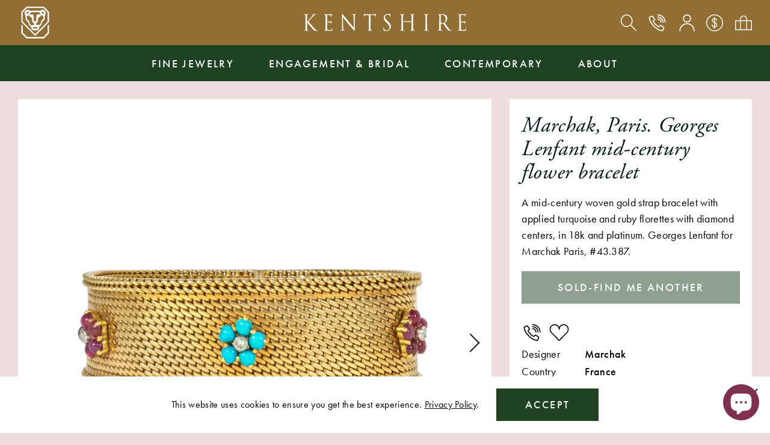

--- FILE ---
content_type: text/html; charset=utf-8
request_url: https://www.kentshire.com/products/marchak-paris-georges-lenfant-mid-century-flower-bracelet
body_size: 26744
content:
<!doctype html>
<html class="no-js" lang="en">
<head>
  <meta charset="utf-8">
  <meta http-equiv="X-UA-Compatible" content="IE=edge,chrome=1">
  <meta name="viewport" content="width=device-width,initial-scale=1">
  <meta name="theme-color" content="">
  <link rel="stylesheet" href="https://use.typekit.net/xnk4plp.css">

  <link rel="preconnect" href="https://cdn.shopify.com" crossorigin>
  <link rel="preconnect" href="https://fonts.shopifycdn.com" crossorigin>
  <link rel="preconnect" href="https://monorail-edge.shopifysvc.com"><link rel="preload" href="//www.kentshire.com/cdn/shop/t/9/assets/theme.css?v=42330515202308044891765909092" as="style">
  <link rel="preload" as="font" href="//www.kentshire.com/cdn/fonts/hepta_slab/heptaslab_n5.99a308bdcf4d6b10b4acac3a22905e19560c3fbe.woff2" type="font/woff2" crossorigin>
  <link rel="preload" as="font" href="//www.kentshire.com/cdn/fonts/abril_fatface/abrilfatface_n4.002841dd08a4d39b2c2d7fe9d598d4782afb7225.woff2" type="font/woff2" crossorigin>
  <link rel="preload" href="//www.kentshire.com/cdn/shop/t/9/assets/theme.js?v=117093567475864819971624557979" as="script">
  <link rel="preload" href="//www.kentshire.com/cdn/shop/t/9/assets/lazysizes.js?v=63098554868324070131624557975" as="script"><link rel="canonical" href="https://www.kentshire.com/products/marchak-paris-georges-lenfant-mid-century-flower-bracelet"><link rel="shortcut icon" href="//www.kentshire.com/cdn/shop/files/unnamed_32x32.png?v=1703873006" type="image/png">
    <script>var user = false;</script>
  
<title>Marchak, Paris. Georges Lenfant mid-century flower bracelet
&ndash; Kentshire</title><meta name="description" content="A mid-century woven gold strap bracelet with applied turquoise and ruby florettes with diamond centers, in 18k and platinum. Georges Lenfant for Marchak Paris, #43.387."><!-- /snippets/social-meta-tags.liquid -->


<meta property="og:site_name" content="Kentshire">
<meta property="og:url" content="https://www.kentshire.com/products/marchak-paris-georges-lenfant-mid-century-flower-bracelet">
<meta property="og:title" content="Marchak, Paris. Georges Lenfant mid-century flower bracelet">
<meta property="og:type" content="product">
<meta property="og:description" content="A mid-century woven gold strap bracelet with applied turquoise and ruby florettes with diamond centers, in 18k and platinum. Georges Lenfant for Marchak Paris, #43.387."><meta property="og:image" content="http://www.kentshire.com/cdn/shop/files/marchak-paris-georges-lenfant-mid-century-flower-bracelet-664.webp?v=1711445929">
  <meta property="og:image:secure_url" content="https://www.kentshire.com/cdn/shop/files/marchak-paris-georges-lenfant-mid-century-flower-bracelet-664.webp?v=1711445929">
  <meta property="og:image:width" content="1000">
  <meta property="og:image:height" content="1000">
  <meta property="og:price:amount" content="21,000.00">
  <meta property="og:price:currency" content="USD">



<meta name="twitter:card" content="summary_large_image">
<meta name="twitter:title" content="Marchak, Paris. Georges Lenfant mid-century flower bracelet">
<meta name="twitter:description" content="A mid-century woven gold strap bracelet with applied turquoise and ruby florettes with diamond centers, in 18k and platinum. Georges Lenfant for Marchak Paris, #43.387.">

  
<style data-shopify>
:root {
    --color-gold: #906e34;
    --color-green: #627259;
    --color-dark-green: #1e4222;
    --color-blue: #213673;
    --color-mauve-taupe: #8c6776; 
    --color-rose: #d0b4b6; 
    --color-misty-rose: #eedddd; 
    --color-magenta: #7f2f4f;
    --color-white: #ffffff;
    --color-black: #000000;
    --color-dark: #001A1A;
    --color-gray: #695b5c;

    --color-body-text: #000000;
    --color-bg-body: #eedddd;
    --color-bg-header: #906e34;

    --color-headings: #001A1A;
    --color-bg-dropdown: var(--color-rose);
    --color-bg-search-dropdown: #ffffff;
    
    --color-bg-nav: var(--color-dark-green);
    --color-border-nav: #fffdfe;
    
    --color-footer: #ffffff;
    --color-bg-footer: var(--color-mauve-taupe);
    --color-divider-footer: #bca4a5;
    --color-social-footer: #ffffff;
    
    --color-text-field-text: #000000;
    --color-border-form: #000000;
    --color-bg-field: rgba(0,0,0,0);
    --color-error: #f00;
    
    --color-bg-cookies: #ffffff;

    
    --color-bg-newsletter: #7f2f4f;
    --color-font-newsletter: #ffffff;

    
    --color-btn-primary: #1e4222;
    --color-btn-border-primary: #1e4222;
    --color-btn-font-primary: #ffffff;
    --color-btn-primary-hover: ;
    --color-btn-border-primary-hover: #000000;
    --color-btn-font-primary-hover: #000000;

    --color-btn-secondary: rgba(0,0,0,0);
    --color-btn-border-secondary: #000000;
    --color-btn-font-secondary: #000000;
    --color-btn-secondary-hover: #1e4222;
    --color-btn-border-secondary-hover: #1e4222;
    --color-btn-font-secondary-hover: #ffffff;

    --color-border: #ebebeb;
    
    --color-carousel-arrows: #231F20;

    
    --color-border-filters: #fff;
    --color-bg-filter-menu: #d0b4b6;
    
--opacity-image-overlay: 0.0;--hover-overlay-opacity: 0.4;

    --color-border-form-darker: #000000;

    --svg-select-icon: url(//www.kentshire.com/cdn/shop/t/9/assets/ico-select.svg?v=29003672709104678581624557995);
    --slick-img-url: url(//www.kentshire.com/cdn/shop/t/9/assets/ajax-loader.gif?v=41356863302472015721624557973);

    
        
        --font-stack-body: futura-pt, sans-serif;
        --font-weight-body: 400;
        --font-style-body: normal;
    
    
        
        --font-header-family: adobe-garamond-pro, serif;
        --font-header-style: italic;
        --font-weight-header: normal;
    
    
    
        
        --font-buttons: futura-pt, sans-serif;
        --font-weight-buttons: 500;
        --font-style-buttons: normal;
    

    --second-font-family: adobe-garamond-pro, serif;

    
    --font-size-base: 1.125rem;
    --font-line-height: 1.5;
    --font-line-height-sm: 1.2;

    --font-weight-medium: 500;

    --letter-spacing-base: 0.02rem;
    --letter-spacing-md: .15rem;

    --font-size-xs: .8125rem;
    
    --font-size-sm: 1rem;
    --font-size-md: 1.25rem;
    --font-size-btn: 1.125rem;
    --font-h1: 2.25rem;
    
    --font-h2: 1.125rem;
    --font-h3: 1.125rem;

    --color-h2: #2C3433;

    --grid-gutter: 40px;
    --grid-gutter-lg: 55px;
    --spacer: 1.25rem;

    --grid-gap: 1.25rem;

    --base-transition: all .35s linear;
    --btn-transition: background .35s linear;

    

    
--color-video-bg: #e5cccc;

    
    --global-color-image-loader-primary: rgba(0, 26, 26, 0.06);
    --global-color-image-loader-secondary: rgba(0, 26, 26, 0.12);
  }
</style>


  <link rel="stylesheet" href="//www.kentshire.com/cdn/shop/t/9/assets/vendor.css?v=144132741338080336471635818586" type="text/css">
  <link rel="stylesheet" href="//www.kentshire.com/cdn/shop/t/9/assets/theme.css?v=42330515202308044891765909092" type="text/css">
  <style>
    @font-face {
  font-family: "Hepta Slab";
  font-weight: 500;
  font-style: normal;
  font-display: swap;
  src: url("//www.kentshire.com/cdn/fonts/hepta_slab/heptaslab_n5.99a308bdcf4d6b10b4acac3a22905e19560c3fbe.woff2") format("woff2"),
       url("//www.kentshire.com/cdn/fonts/hepta_slab/heptaslab_n5.9977b6547addc02ad4c952bbff00ce3c0e096f28.woff") format("woff");
}

    @font-face {
  font-family: "Abril Fatface";
  font-weight: 400;
  font-style: normal;
  font-display: swap;
  src: url("//www.kentshire.com/cdn/fonts/abril_fatface/abrilfatface_n4.002841dd08a4d39b2c2d7fe9d598d4782afb7225.woff2") format("woff2"),
       url("//www.kentshire.com/cdn/fonts/abril_fatface/abrilfatface_n4.0d8f922831420cd750572c7a70f4c623018424d8.woff") format("woff");
}

    
    
    
    
  </style><script>
    window.Shop = {};
    Shop.currency = "USD";
    Shop.moneyFormat = "${{amount}}";
    Shop.moneyFormatCurrency = "${{amount}} USD";
  
  </script>

  <script src="//www.kentshire.com/cdn/shopifycloud/storefront/assets/themes_support/option_selection-b017cd28.js" type="text/javascript"></script>
  <script src="//www.kentshire.com/cdn/s/javascripts/currencies.js" type="text/javascript"></script>

  <script>
    var delayNewsletter = 1 * 1000;
  </script>

  <script src="//www.kentshire.com/cdn/shop/t/9/assets/vendor.js?v=115860211936397945481624557980" defer="defer"></script>
  <script src="//www.kentshire.com/cdn/shop/t/9/assets/jquery.currencies.min.js?v=108698239981742969291631480383" defer="defer"></script>
  <script src="//www.kentshire.com/cdn/shop/t/9/assets/swiper.js?v=109034972414956016171624557978" defer="defer"></script>
  <script src="//www.kentshire.com/cdn/shop/t/9/assets/drift.js?v=138671641953704276171624557973" defer="defer"></script>
  <script src="//www.kentshire.com/cdn/shop/t/9/assets/photoswipe.min.js?v=177357196404971690221635818605" defer="defer"></script>
  <script src="//www.kentshire.com/cdn/shop/t/9/assets/photoswipe-ui-default.min.js?v=41917543800960412131635818569" defer="defer"></script>
  <script src="//www.kentshire.com/cdn/shop/t/9/assets/wheelzoom.js?v=46922263875846996801629717801" defer="defer"></script>
  <script src="//www.kentshire.com/cdn/shop/t/9/assets/simplebar.min.js?v=107516037675216918981624557977" defer="defer"></script>
  <script src="//www.kentshire.com/cdn/shop/t/9/assets/main.js?v=173381928665755954811715278061" defer="defer"></script>

  

  <script type="text/javascript">
    if (window.MSInputMethodContext && document.documentMode) {
      var scripts = document.getElementsByTagName('script')[0];
      var polyfill = document.createElement("script");
      polyfill.defer = true;
      polyfill.src = "//www.kentshire.com/cdn/shop/t/9/assets/ie11CustomProperties.min.js?v=146208399201472936201624557975";

      scripts.parentNode.insertBefore(polyfill, scripts);
    }
  </script>

  <script>window.performance && window.performance.mark && window.performance.mark('shopify.content_for_header.start');</script><meta name="google-site-verification" content="2GqZlHco6zTZ3La4V32cXL6skPW5KXjxng9JVyclbWs">
<meta id="shopify-digital-wallet" name="shopify-digital-wallet" content="/11240084/digital_wallets/dialog">
<meta name="shopify-checkout-api-token" content="2f736daef54da28a3f1bffe257f01071">
<link rel="alternate" type="application/json+oembed" href="https://www.kentshire.com/products/marchak-paris-georges-lenfant-mid-century-flower-bracelet.oembed">
<script async="async" src="/checkouts/internal/preloads.js?locale=en-US"></script>
<link rel="preconnect" href="https://shop.app" crossorigin="anonymous">
<script async="async" src="https://shop.app/checkouts/internal/preloads.js?locale=en-US&shop_id=11240084" crossorigin="anonymous"></script>
<script id="apple-pay-shop-capabilities" type="application/json">{"shopId":11240084,"countryCode":"US","currencyCode":"USD","merchantCapabilities":["supports3DS"],"merchantId":"gid:\/\/shopify\/Shop\/11240084","merchantName":"Kentshire","requiredBillingContactFields":["postalAddress","email","phone"],"requiredShippingContactFields":["postalAddress","email","phone"],"shippingType":"shipping","supportedNetworks":["visa","masterCard","amex","discover","elo","jcb"],"total":{"type":"pending","label":"Kentshire","amount":"1.00"},"shopifyPaymentsEnabled":true,"supportsSubscriptions":true}</script>
<script id="shopify-features" type="application/json">{"accessToken":"2f736daef54da28a3f1bffe257f01071","betas":["rich-media-storefront-analytics"],"domain":"www.kentshire.com","predictiveSearch":true,"shopId":11240084,"locale":"en"}</script>
<script>var Shopify = Shopify || {};
Shopify.shop = "kentshire.myshopify.com";
Shopify.locale = "en";
Shopify.currency = {"active":"USD","rate":"1.0"};
Shopify.country = "US";
Shopify.theme = {"name":"Production (autodeployment)","id":120331927654,"schema_name":"Debut","schema_version":"17.11.0","theme_store_id":null,"role":"main"};
Shopify.theme.handle = "null";
Shopify.theme.style = {"id":null,"handle":null};
Shopify.cdnHost = "www.kentshire.com/cdn";
Shopify.routes = Shopify.routes || {};
Shopify.routes.root = "/";</script>
<script type="module">!function(o){(o.Shopify=o.Shopify||{}).modules=!0}(window);</script>
<script>!function(o){function n(){var o=[];function n(){o.push(Array.prototype.slice.apply(arguments))}return n.q=o,n}var t=o.Shopify=o.Shopify||{};t.loadFeatures=n(),t.autoloadFeatures=n()}(window);</script>
<script>
  window.ShopifyPay = window.ShopifyPay || {};
  window.ShopifyPay.apiHost = "shop.app\/pay";
  window.ShopifyPay.redirectState = null;
</script>
<script id="shop-js-analytics" type="application/json">{"pageType":"product"}</script>
<script defer="defer" async type="module" src="//www.kentshire.com/cdn/shopifycloud/shop-js/modules/v2/client.init-shop-cart-sync_WVOgQShq.en.esm.js"></script>
<script defer="defer" async type="module" src="//www.kentshire.com/cdn/shopifycloud/shop-js/modules/v2/chunk.common_C_13GLB1.esm.js"></script>
<script defer="defer" async type="module" src="//www.kentshire.com/cdn/shopifycloud/shop-js/modules/v2/chunk.modal_CLfMGd0m.esm.js"></script>
<script type="module">
  await import("//www.kentshire.com/cdn/shopifycloud/shop-js/modules/v2/client.init-shop-cart-sync_WVOgQShq.en.esm.js");
await import("//www.kentshire.com/cdn/shopifycloud/shop-js/modules/v2/chunk.common_C_13GLB1.esm.js");
await import("//www.kentshire.com/cdn/shopifycloud/shop-js/modules/v2/chunk.modal_CLfMGd0m.esm.js");

  window.Shopify.SignInWithShop?.initShopCartSync?.({"fedCMEnabled":true,"windoidEnabled":true});

</script>
<script>
  window.Shopify = window.Shopify || {};
  if (!window.Shopify.featureAssets) window.Shopify.featureAssets = {};
  window.Shopify.featureAssets['shop-js'] = {"shop-cart-sync":["modules/v2/client.shop-cart-sync_DuR37GeY.en.esm.js","modules/v2/chunk.common_C_13GLB1.esm.js","modules/v2/chunk.modal_CLfMGd0m.esm.js"],"init-fed-cm":["modules/v2/client.init-fed-cm_BucUoe6W.en.esm.js","modules/v2/chunk.common_C_13GLB1.esm.js","modules/v2/chunk.modal_CLfMGd0m.esm.js"],"shop-toast-manager":["modules/v2/client.shop-toast-manager_B0JfrpKj.en.esm.js","modules/v2/chunk.common_C_13GLB1.esm.js","modules/v2/chunk.modal_CLfMGd0m.esm.js"],"init-shop-cart-sync":["modules/v2/client.init-shop-cart-sync_WVOgQShq.en.esm.js","modules/v2/chunk.common_C_13GLB1.esm.js","modules/v2/chunk.modal_CLfMGd0m.esm.js"],"shop-button":["modules/v2/client.shop-button_B_U3bv27.en.esm.js","modules/v2/chunk.common_C_13GLB1.esm.js","modules/v2/chunk.modal_CLfMGd0m.esm.js"],"init-windoid":["modules/v2/client.init-windoid_DuP9q_di.en.esm.js","modules/v2/chunk.common_C_13GLB1.esm.js","modules/v2/chunk.modal_CLfMGd0m.esm.js"],"shop-cash-offers":["modules/v2/client.shop-cash-offers_BmULhtno.en.esm.js","modules/v2/chunk.common_C_13GLB1.esm.js","modules/v2/chunk.modal_CLfMGd0m.esm.js"],"pay-button":["modules/v2/client.pay-button_CrPSEbOK.en.esm.js","modules/v2/chunk.common_C_13GLB1.esm.js","modules/v2/chunk.modal_CLfMGd0m.esm.js"],"init-customer-accounts":["modules/v2/client.init-customer-accounts_jNk9cPYQ.en.esm.js","modules/v2/client.shop-login-button_DJ5ldayH.en.esm.js","modules/v2/chunk.common_C_13GLB1.esm.js","modules/v2/chunk.modal_CLfMGd0m.esm.js"],"avatar":["modules/v2/client.avatar_BTnouDA3.en.esm.js"],"checkout-modal":["modules/v2/client.checkout-modal_pBPyh9w8.en.esm.js","modules/v2/chunk.common_C_13GLB1.esm.js","modules/v2/chunk.modal_CLfMGd0m.esm.js"],"init-shop-for-new-customer-accounts":["modules/v2/client.init-shop-for-new-customer-accounts_BUoCy7a5.en.esm.js","modules/v2/client.shop-login-button_DJ5ldayH.en.esm.js","modules/v2/chunk.common_C_13GLB1.esm.js","modules/v2/chunk.modal_CLfMGd0m.esm.js"],"init-customer-accounts-sign-up":["modules/v2/client.init-customer-accounts-sign-up_CnczCz9H.en.esm.js","modules/v2/client.shop-login-button_DJ5ldayH.en.esm.js","modules/v2/chunk.common_C_13GLB1.esm.js","modules/v2/chunk.modal_CLfMGd0m.esm.js"],"init-shop-email-lookup-coordinator":["modules/v2/client.init-shop-email-lookup-coordinator_CzjY5t9o.en.esm.js","modules/v2/chunk.common_C_13GLB1.esm.js","modules/v2/chunk.modal_CLfMGd0m.esm.js"],"shop-follow-button":["modules/v2/client.shop-follow-button_CsYC63q7.en.esm.js","modules/v2/chunk.common_C_13GLB1.esm.js","modules/v2/chunk.modal_CLfMGd0m.esm.js"],"shop-login-button":["modules/v2/client.shop-login-button_DJ5ldayH.en.esm.js","modules/v2/chunk.common_C_13GLB1.esm.js","modules/v2/chunk.modal_CLfMGd0m.esm.js"],"shop-login":["modules/v2/client.shop-login_B9ccPdmx.en.esm.js","modules/v2/chunk.common_C_13GLB1.esm.js","modules/v2/chunk.modal_CLfMGd0m.esm.js"],"lead-capture":["modules/v2/client.lead-capture_D0K_KgYb.en.esm.js","modules/v2/chunk.common_C_13GLB1.esm.js","modules/v2/chunk.modal_CLfMGd0m.esm.js"],"payment-terms":["modules/v2/client.payment-terms_BWmiNN46.en.esm.js","modules/v2/chunk.common_C_13GLB1.esm.js","modules/v2/chunk.modal_CLfMGd0m.esm.js"]};
</script>
<script>(function() {
  var isLoaded = false;
  function asyncLoad() {
    if (isLoaded) return;
    isLoaded = true;
    var urls = ["https:\/\/shy.elfsight.com\/p\/platform.js?v=1.5.7\u0026shop=kentshire.myshopify.com","https:\/\/chimpstatic.com\/mcjs-connected\/js\/users\/4a9f0a94558133b29439b4f51\/8056533e5a57423705de75d3c.js?shop=kentshire.myshopify.com"];
    for (var i = 0; i < urls.length; i++) {
      var s = document.createElement('script');
      s.type = 'text/javascript';
      s.async = true;
      s.src = urls[i];
      var x = document.getElementsByTagName('script')[0];
      x.parentNode.insertBefore(s, x);
    }
  };
  if(window.attachEvent) {
    window.attachEvent('onload', asyncLoad);
  } else {
    window.addEventListener('load', asyncLoad, false);
  }
})();</script>
<script id="__st">var __st={"a":11240084,"offset":-18000,"reqid":"73255bb0-f1d6-428b-891f-0085bb51949c-1769534366","pageurl":"www.kentshire.com\/products\/marchak-paris-georges-lenfant-mid-century-flower-bracelet","u":"2dea9827c6f0","p":"product","rtyp":"product","rid":8010397614393};</script>
<script>window.ShopifyPaypalV4VisibilityTracking = true;</script>
<script id="captcha-bootstrap">!function(){'use strict';const t='contact',e='account',n='new_comment',o=[[t,t],['blogs',n],['comments',n],[t,'customer']],c=[[e,'customer_login'],[e,'guest_login'],[e,'recover_customer_password'],[e,'create_customer']],r=t=>t.map((([t,e])=>`form[action*='/${t}']:not([data-nocaptcha='true']) input[name='form_type'][value='${e}']`)).join(','),a=t=>()=>t?[...document.querySelectorAll(t)].map((t=>t.form)):[];function s(){const t=[...o],e=r(t);return a(e)}const i='password',u='form_key',d=['recaptcha-v3-token','g-recaptcha-response','h-captcha-response',i],f=()=>{try{return window.sessionStorage}catch{return}},m='__shopify_v',_=t=>t.elements[u];function p(t,e,n=!1){try{const o=window.sessionStorage,c=JSON.parse(o.getItem(e)),{data:r}=function(t){const{data:e,action:n}=t;return t[m]||n?{data:e,action:n}:{data:t,action:n}}(c);for(const[e,n]of Object.entries(r))t.elements[e]&&(t.elements[e].value=n);n&&o.removeItem(e)}catch(o){console.error('form repopulation failed',{error:o})}}const l='form_type',E='cptcha';function T(t){t.dataset[E]=!0}const w=window,h=w.document,L='Shopify',v='ce_forms',y='captcha';let A=!1;((t,e)=>{const n=(g='f06e6c50-85a8-45c8-87d0-21a2b65856fe',I='https://cdn.shopify.com/shopifycloud/storefront-forms-hcaptcha/ce_storefront_forms_captcha_hcaptcha.v1.5.2.iife.js',D={infoText:'Protected by hCaptcha',privacyText:'Privacy',termsText:'Terms'},(t,e,n)=>{const o=w[L][v],c=o.bindForm;if(c)return c(t,g,e,D).then(n);var r;o.q.push([[t,g,e,D],n]),r=I,A||(h.body.append(Object.assign(h.createElement('script'),{id:'captcha-provider',async:!0,src:r})),A=!0)});var g,I,D;w[L]=w[L]||{},w[L][v]=w[L][v]||{},w[L][v].q=[],w[L][y]=w[L][y]||{},w[L][y].protect=function(t,e){n(t,void 0,e),T(t)},Object.freeze(w[L][y]),function(t,e,n,w,h,L){const[v,y,A,g]=function(t,e,n){const i=e?o:[],u=t?c:[],d=[...i,...u],f=r(d),m=r(i),_=r(d.filter((([t,e])=>n.includes(e))));return[a(f),a(m),a(_),s()]}(w,h,L),I=t=>{const e=t.target;return e instanceof HTMLFormElement?e:e&&e.form},D=t=>v().includes(t);t.addEventListener('submit',(t=>{const e=I(t);if(!e)return;const n=D(e)&&!e.dataset.hcaptchaBound&&!e.dataset.recaptchaBound,o=_(e),c=g().includes(e)&&(!o||!o.value);(n||c)&&t.preventDefault(),c&&!n&&(function(t){try{if(!f())return;!function(t){const e=f();if(!e)return;const n=_(t);if(!n)return;const o=n.value;o&&e.removeItem(o)}(t);const e=Array.from(Array(32),(()=>Math.random().toString(36)[2])).join('');!function(t,e){_(t)||t.append(Object.assign(document.createElement('input'),{type:'hidden',name:u})),t.elements[u].value=e}(t,e),function(t,e){const n=f();if(!n)return;const o=[...t.querySelectorAll(`input[type='${i}']`)].map((({name:t})=>t)),c=[...d,...o],r={};for(const[a,s]of new FormData(t).entries())c.includes(a)||(r[a]=s);n.setItem(e,JSON.stringify({[m]:1,action:t.action,data:r}))}(t,e)}catch(e){console.error('failed to persist form',e)}}(e),e.submit())}));const S=(t,e)=>{t&&!t.dataset[E]&&(n(t,e.some((e=>e===t))),T(t))};for(const o of['focusin','change'])t.addEventListener(o,(t=>{const e=I(t);D(e)&&S(e,y())}));const B=e.get('form_key'),M=e.get(l),P=B&&M;t.addEventListener('DOMContentLoaded',(()=>{const t=y();if(P)for(const e of t)e.elements[l].value===M&&p(e,B);[...new Set([...A(),...v().filter((t=>'true'===t.dataset.shopifyCaptcha))])].forEach((e=>S(e,t)))}))}(h,new URLSearchParams(w.location.search),n,t,e,['guest_login'])})(!0,!0)}();</script>
<script integrity="sha256-4kQ18oKyAcykRKYeNunJcIwy7WH5gtpwJnB7kiuLZ1E=" data-source-attribution="shopify.loadfeatures" defer="defer" src="//www.kentshire.com/cdn/shopifycloud/storefront/assets/storefront/load_feature-a0a9edcb.js" crossorigin="anonymous"></script>
<script crossorigin="anonymous" defer="defer" src="//www.kentshire.com/cdn/shopifycloud/storefront/assets/shopify_pay/storefront-65b4c6d7.js?v=20250812"></script>
<script data-source-attribution="shopify.dynamic_checkout.dynamic.init">var Shopify=Shopify||{};Shopify.PaymentButton=Shopify.PaymentButton||{isStorefrontPortableWallets:!0,init:function(){window.Shopify.PaymentButton.init=function(){};var t=document.createElement("script");t.src="https://www.kentshire.com/cdn/shopifycloud/portable-wallets/latest/portable-wallets.en.js",t.type="module",document.head.appendChild(t)}};
</script>
<script data-source-attribution="shopify.dynamic_checkout.buyer_consent">
  function portableWalletsHideBuyerConsent(e){var t=document.getElementById("shopify-buyer-consent"),n=document.getElementById("shopify-subscription-policy-button");t&&n&&(t.classList.add("hidden"),t.setAttribute("aria-hidden","true"),n.removeEventListener("click",e))}function portableWalletsShowBuyerConsent(e){var t=document.getElementById("shopify-buyer-consent"),n=document.getElementById("shopify-subscription-policy-button");t&&n&&(t.classList.remove("hidden"),t.removeAttribute("aria-hidden"),n.addEventListener("click",e))}window.Shopify?.PaymentButton&&(window.Shopify.PaymentButton.hideBuyerConsent=portableWalletsHideBuyerConsent,window.Shopify.PaymentButton.showBuyerConsent=portableWalletsShowBuyerConsent);
</script>
<script data-source-attribution="shopify.dynamic_checkout.cart.bootstrap">document.addEventListener("DOMContentLoaded",(function(){function t(){return document.querySelector("shopify-accelerated-checkout-cart, shopify-accelerated-checkout")}if(t())Shopify.PaymentButton.init();else{new MutationObserver((function(e,n){t()&&(Shopify.PaymentButton.init(),n.disconnect())})).observe(document.body,{childList:!0,subtree:!0})}}));
</script>
<link id="shopify-accelerated-checkout-styles" rel="stylesheet" media="screen" href="https://www.kentshire.com/cdn/shopifycloud/portable-wallets/latest/accelerated-checkout-backwards-compat.css" crossorigin="anonymous">
<style id="shopify-accelerated-checkout-cart">
        #shopify-buyer-consent {
  margin-top: 1em;
  display: inline-block;
  width: 100%;
}

#shopify-buyer-consent.hidden {
  display: none;
}

#shopify-subscription-policy-button {
  background: none;
  border: none;
  padding: 0;
  text-decoration: underline;
  font-size: inherit;
  cursor: pointer;
}

#shopify-subscription-policy-button::before {
  box-shadow: none;
}

      </style>
<script id="sections-script" data-sections="product-recommendations" defer="defer" src="//www.kentshire.com/cdn/shop/t/9/compiled_assets/scripts.js?v=6869"></script>
<script>window.performance && window.performance.mark && window.performance.mark('shopify.content_for_header.end');</script>

  <link rel="shortcut icon" href="//www.kentshire.com/cdn/shop/t/9/assets/favicon.ico?v=22511430874996886261632190763" />

<script src="https://cdn.shopify.com/extensions/e8878072-2f6b-4e89-8082-94b04320908d/inbox-1254/assets/inbox-chat-loader.js" type="text/javascript" defer="defer"></script>
<link href="https://monorail-edge.shopifysvc.com" rel="dns-prefetch">
<script>(function(){if ("sendBeacon" in navigator && "performance" in window) {try {var session_token_from_headers = performance.getEntriesByType('navigation')[0].serverTiming.find(x => x.name == '_s').description;} catch {var session_token_from_headers = undefined;}var session_cookie_matches = document.cookie.match(/_shopify_s=([^;]*)/);var session_token_from_cookie = session_cookie_matches && session_cookie_matches.length === 2 ? session_cookie_matches[1] : "";var session_token = session_token_from_headers || session_token_from_cookie || "";function handle_abandonment_event(e) {var entries = performance.getEntries().filter(function(entry) {return /monorail-edge.shopifysvc.com/.test(entry.name);});if (!window.abandonment_tracked && entries.length === 0) {window.abandonment_tracked = true;var currentMs = Date.now();var navigation_start = performance.timing.navigationStart;var payload = {shop_id: 11240084,url: window.location.href,navigation_start,duration: currentMs - navigation_start,session_token,page_type: "product"};window.navigator.sendBeacon("https://monorail-edge.shopifysvc.com/v1/produce", JSON.stringify({schema_id: "online_store_buyer_site_abandonment/1.1",payload: payload,metadata: {event_created_at_ms: currentMs,event_sent_at_ms: currentMs}}));}}window.addEventListener('pagehide', handle_abandonment_event);}}());</script>
<script id="web-pixels-manager-setup">(function e(e,d,r,n,o){if(void 0===o&&(o={}),!Boolean(null===(a=null===(i=window.Shopify)||void 0===i?void 0:i.analytics)||void 0===a?void 0:a.replayQueue)){var i,a;window.Shopify=window.Shopify||{};var t=window.Shopify;t.analytics=t.analytics||{};var s=t.analytics;s.replayQueue=[],s.publish=function(e,d,r){return s.replayQueue.push([e,d,r]),!0};try{self.performance.mark("wpm:start")}catch(e){}var l=function(){var e={modern:/Edge?\/(1{2}[4-9]|1[2-9]\d|[2-9]\d{2}|\d{4,})\.\d+(\.\d+|)|Firefox\/(1{2}[4-9]|1[2-9]\d|[2-9]\d{2}|\d{4,})\.\d+(\.\d+|)|Chrom(ium|e)\/(9{2}|\d{3,})\.\d+(\.\d+|)|(Maci|X1{2}).+ Version\/(15\.\d+|(1[6-9]|[2-9]\d|\d{3,})\.\d+)([,.]\d+|)( \(\w+\)|)( Mobile\/\w+|) Safari\/|Chrome.+OPR\/(9{2}|\d{3,})\.\d+\.\d+|(CPU[ +]OS|iPhone[ +]OS|CPU[ +]iPhone|CPU IPhone OS|CPU iPad OS)[ +]+(15[._]\d+|(1[6-9]|[2-9]\d|\d{3,})[._]\d+)([._]\d+|)|Android:?[ /-](13[3-9]|1[4-9]\d|[2-9]\d{2}|\d{4,})(\.\d+|)(\.\d+|)|Android.+Firefox\/(13[5-9]|1[4-9]\d|[2-9]\d{2}|\d{4,})\.\d+(\.\d+|)|Android.+Chrom(ium|e)\/(13[3-9]|1[4-9]\d|[2-9]\d{2}|\d{4,})\.\d+(\.\d+|)|SamsungBrowser\/([2-9]\d|\d{3,})\.\d+/,legacy:/Edge?\/(1[6-9]|[2-9]\d|\d{3,})\.\d+(\.\d+|)|Firefox\/(5[4-9]|[6-9]\d|\d{3,})\.\d+(\.\d+|)|Chrom(ium|e)\/(5[1-9]|[6-9]\d|\d{3,})\.\d+(\.\d+|)([\d.]+$|.*Safari\/(?![\d.]+ Edge\/[\d.]+$))|(Maci|X1{2}).+ Version\/(10\.\d+|(1[1-9]|[2-9]\d|\d{3,})\.\d+)([,.]\d+|)( \(\w+\)|)( Mobile\/\w+|) Safari\/|Chrome.+OPR\/(3[89]|[4-9]\d|\d{3,})\.\d+\.\d+|(CPU[ +]OS|iPhone[ +]OS|CPU[ +]iPhone|CPU IPhone OS|CPU iPad OS)[ +]+(10[._]\d+|(1[1-9]|[2-9]\d|\d{3,})[._]\d+)([._]\d+|)|Android:?[ /-](13[3-9]|1[4-9]\d|[2-9]\d{2}|\d{4,})(\.\d+|)(\.\d+|)|Mobile Safari.+OPR\/([89]\d|\d{3,})\.\d+\.\d+|Android.+Firefox\/(13[5-9]|1[4-9]\d|[2-9]\d{2}|\d{4,})\.\d+(\.\d+|)|Android.+Chrom(ium|e)\/(13[3-9]|1[4-9]\d|[2-9]\d{2}|\d{4,})\.\d+(\.\d+|)|Android.+(UC? ?Browser|UCWEB|U3)[ /]?(15\.([5-9]|\d{2,})|(1[6-9]|[2-9]\d|\d{3,})\.\d+)\.\d+|SamsungBrowser\/(5\.\d+|([6-9]|\d{2,})\.\d+)|Android.+MQ{2}Browser\/(14(\.(9|\d{2,})|)|(1[5-9]|[2-9]\d|\d{3,})(\.\d+|))(\.\d+|)|K[Aa][Ii]OS\/(3\.\d+|([4-9]|\d{2,})\.\d+)(\.\d+|)/},d=e.modern,r=e.legacy,n=navigator.userAgent;return n.match(d)?"modern":n.match(r)?"legacy":"unknown"}(),u="modern"===l?"modern":"legacy",c=(null!=n?n:{modern:"",legacy:""})[u],f=function(e){return[e.baseUrl,"/wpm","/b",e.hashVersion,"modern"===e.buildTarget?"m":"l",".js"].join("")}({baseUrl:d,hashVersion:r,buildTarget:u}),m=function(e){var d=e.version,r=e.bundleTarget,n=e.surface,o=e.pageUrl,i=e.monorailEndpoint;return{emit:function(e){var a=e.status,t=e.errorMsg,s=(new Date).getTime(),l=JSON.stringify({metadata:{event_sent_at_ms:s},events:[{schema_id:"web_pixels_manager_load/3.1",payload:{version:d,bundle_target:r,page_url:o,status:a,surface:n,error_msg:t},metadata:{event_created_at_ms:s}}]});if(!i)return console&&console.warn&&console.warn("[Web Pixels Manager] No Monorail endpoint provided, skipping logging."),!1;try{return self.navigator.sendBeacon.bind(self.navigator)(i,l)}catch(e){}var u=new XMLHttpRequest;try{return u.open("POST",i,!0),u.setRequestHeader("Content-Type","text/plain"),u.send(l),!0}catch(e){return console&&console.warn&&console.warn("[Web Pixels Manager] Got an unhandled error while logging to Monorail."),!1}}}}({version:r,bundleTarget:l,surface:e.surface,pageUrl:self.location.href,monorailEndpoint:e.monorailEndpoint});try{o.browserTarget=l,function(e){var d=e.src,r=e.async,n=void 0===r||r,o=e.onload,i=e.onerror,a=e.sri,t=e.scriptDataAttributes,s=void 0===t?{}:t,l=document.createElement("script"),u=document.querySelector("head"),c=document.querySelector("body");if(l.async=n,l.src=d,a&&(l.integrity=a,l.crossOrigin="anonymous"),s)for(var f in s)if(Object.prototype.hasOwnProperty.call(s,f))try{l.dataset[f]=s[f]}catch(e){}if(o&&l.addEventListener("load",o),i&&l.addEventListener("error",i),u)u.appendChild(l);else{if(!c)throw new Error("Did not find a head or body element to append the script");c.appendChild(l)}}({src:f,async:!0,onload:function(){if(!function(){var e,d;return Boolean(null===(d=null===(e=window.Shopify)||void 0===e?void 0:e.analytics)||void 0===d?void 0:d.initialized)}()){var d=window.webPixelsManager.init(e)||void 0;if(d){var r=window.Shopify.analytics;r.replayQueue.forEach((function(e){var r=e[0],n=e[1],o=e[2];d.publishCustomEvent(r,n,o)})),r.replayQueue=[],r.publish=d.publishCustomEvent,r.visitor=d.visitor,r.initialized=!0}}},onerror:function(){return m.emit({status:"failed",errorMsg:"".concat(f," has failed to load")})},sri:function(e){var d=/^sha384-[A-Za-z0-9+/=]+$/;return"string"==typeof e&&d.test(e)}(c)?c:"",scriptDataAttributes:o}),m.emit({status:"loading"})}catch(e){m.emit({status:"failed",errorMsg:(null==e?void 0:e.message)||"Unknown error"})}}})({shopId: 11240084,storefrontBaseUrl: "https://www.kentshire.com",extensionsBaseUrl: "https://extensions.shopifycdn.com/cdn/shopifycloud/web-pixels-manager",monorailEndpoint: "https://monorail-edge.shopifysvc.com/unstable/produce_batch",surface: "storefront-renderer",enabledBetaFlags: ["2dca8a86"],webPixelsConfigList: [{"id":"830701881","configuration":"{\"config\":\"{\\\"pixel_id\\\":\\\"G-4XN5ZNB5D5\\\",\\\"target_country\\\":\\\"US\\\",\\\"gtag_events\\\":[{\\\"type\\\":\\\"begin_checkout\\\",\\\"action_label\\\":\\\"G-4XN5ZNB5D5\\\"},{\\\"type\\\":\\\"search\\\",\\\"action_label\\\":\\\"G-4XN5ZNB5D5\\\"},{\\\"type\\\":\\\"view_item\\\",\\\"action_label\\\":[\\\"G-4XN5ZNB5D5\\\",\\\"MC-RW7RREJ5KX\\\"]},{\\\"type\\\":\\\"purchase\\\",\\\"action_label\\\":[\\\"G-4XN5ZNB5D5\\\",\\\"MC-RW7RREJ5KX\\\"]},{\\\"type\\\":\\\"page_view\\\",\\\"action_label\\\":[\\\"G-4XN5ZNB5D5\\\",\\\"MC-RW7RREJ5KX\\\"]},{\\\"type\\\":\\\"add_payment_info\\\",\\\"action_label\\\":\\\"G-4XN5ZNB5D5\\\"},{\\\"type\\\":\\\"add_to_cart\\\",\\\"action_label\\\":\\\"G-4XN5ZNB5D5\\\"}],\\\"enable_monitoring_mode\\\":false}\"}","eventPayloadVersion":"v1","runtimeContext":"OPEN","scriptVersion":"b2a88bafab3e21179ed38636efcd8a93","type":"APP","apiClientId":1780363,"privacyPurposes":[],"dataSharingAdjustments":{"protectedCustomerApprovalScopes":["read_customer_address","read_customer_email","read_customer_name","read_customer_personal_data","read_customer_phone"]}},{"id":"262570297","configuration":"{\"pixel_id\":\"973819449423058\",\"pixel_type\":\"facebook_pixel\",\"metaapp_system_user_token\":\"-\"}","eventPayloadVersion":"v1","runtimeContext":"OPEN","scriptVersion":"ca16bc87fe92b6042fbaa3acc2fbdaa6","type":"APP","apiClientId":2329312,"privacyPurposes":["ANALYTICS","MARKETING","SALE_OF_DATA"],"dataSharingAdjustments":{"protectedCustomerApprovalScopes":["read_customer_address","read_customer_email","read_customer_name","read_customer_personal_data","read_customer_phone"]}},{"id":"203620665","configuration":"{\"tagID\":\"2613294433857\"}","eventPayloadVersion":"v1","runtimeContext":"STRICT","scriptVersion":"18031546ee651571ed29edbe71a3550b","type":"APP","apiClientId":3009811,"privacyPurposes":["ANALYTICS","MARKETING","SALE_OF_DATA"],"dataSharingAdjustments":{"protectedCustomerApprovalScopes":["read_customer_address","read_customer_email","read_customer_name","read_customer_personal_data","read_customer_phone"]}},{"id":"154534201","eventPayloadVersion":"v1","runtimeContext":"LAX","scriptVersion":"1","type":"CUSTOM","privacyPurposes":["ANALYTICS"],"name":"Google Analytics tag (migrated)"},{"id":"shopify-app-pixel","configuration":"{}","eventPayloadVersion":"v1","runtimeContext":"STRICT","scriptVersion":"0450","apiClientId":"shopify-pixel","type":"APP","privacyPurposes":["ANALYTICS","MARKETING"]},{"id":"shopify-custom-pixel","eventPayloadVersion":"v1","runtimeContext":"LAX","scriptVersion":"0450","apiClientId":"shopify-pixel","type":"CUSTOM","privacyPurposes":["ANALYTICS","MARKETING"]}],isMerchantRequest: false,initData: {"shop":{"name":"Kentshire","paymentSettings":{"currencyCode":"USD"},"myshopifyDomain":"kentshire.myshopify.com","countryCode":"US","storefrontUrl":"https:\/\/www.kentshire.com"},"customer":null,"cart":null,"checkout":null,"productVariants":[{"price":{"amount":21000.0,"currencyCode":"USD"},"product":{"title":"Marchak, Paris. Georges Lenfant mid-century flower bracelet","vendor":"Kentshire","id":"8010397614393","untranslatedTitle":"Marchak, Paris. Georges Lenfant mid-century flower bracelet","url":"\/products\/marchak-paris-georges-lenfant-mid-century-flower-bracelet","type":""},"id":"43940067344697","image":{"src":"\/\/www.kentshire.com\/cdn\/shop\/files\/marchak-paris-georges-lenfant-mid-century-flower-bracelet-664.webp?v=1711445929"},"sku":"Z31181","title":"Default Title","untranslatedTitle":"Default Title"}],"purchasingCompany":null},},"https://www.kentshire.com/cdn","fcfee988w5aeb613cpc8e4bc33m6693e112",{"modern":"","legacy":""},{"shopId":"11240084","storefrontBaseUrl":"https:\/\/www.kentshire.com","extensionBaseUrl":"https:\/\/extensions.shopifycdn.com\/cdn\/shopifycloud\/web-pixels-manager","surface":"storefront-renderer","enabledBetaFlags":"[\"2dca8a86\"]","isMerchantRequest":"false","hashVersion":"fcfee988w5aeb613cpc8e4bc33m6693e112","publish":"custom","events":"[[\"page_viewed\",{}],[\"product_viewed\",{\"productVariant\":{\"price\":{\"amount\":21000.0,\"currencyCode\":\"USD\"},\"product\":{\"title\":\"Marchak, Paris. Georges Lenfant mid-century flower bracelet\",\"vendor\":\"Kentshire\",\"id\":\"8010397614393\",\"untranslatedTitle\":\"Marchak, Paris. Georges Lenfant mid-century flower bracelet\",\"url\":\"\/products\/marchak-paris-georges-lenfant-mid-century-flower-bracelet\",\"type\":\"\"},\"id\":\"43940067344697\",\"image\":{\"src\":\"\/\/www.kentshire.com\/cdn\/shop\/files\/marchak-paris-georges-lenfant-mid-century-flower-bracelet-664.webp?v=1711445929\"},\"sku\":\"Z31181\",\"title\":\"Default Title\",\"untranslatedTitle\":\"Default Title\"}}]]"});</script><script>
  window.ShopifyAnalytics = window.ShopifyAnalytics || {};
  window.ShopifyAnalytics.meta = window.ShopifyAnalytics.meta || {};
  window.ShopifyAnalytics.meta.currency = 'USD';
  var meta = {"product":{"id":8010397614393,"gid":"gid:\/\/shopify\/Product\/8010397614393","vendor":"Kentshire","type":"","handle":"marchak-paris-georges-lenfant-mid-century-flower-bracelet","variants":[{"id":43940067344697,"price":2100000,"name":"Marchak, Paris. Georges Lenfant mid-century flower bracelet","public_title":null,"sku":"Z31181"}],"remote":false},"page":{"pageType":"product","resourceType":"product","resourceId":8010397614393,"requestId":"73255bb0-f1d6-428b-891f-0085bb51949c-1769534366"}};
  for (var attr in meta) {
    window.ShopifyAnalytics.meta[attr] = meta[attr];
  }
</script>
<script class="analytics">
  (function () {
    var customDocumentWrite = function(content) {
      var jquery = null;

      if (window.jQuery) {
        jquery = window.jQuery;
      } else if (window.Checkout && window.Checkout.$) {
        jquery = window.Checkout.$;
      }

      if (jquery) {
        jquery('body').append(content);
      }
    };

    var hasLoggedConversion = function(token) {
      if (token) {
        return document.cookie.indexOf('loggedConversion=' + token) !== -1;
      }
      return false;
    }

    var setCookieIfConversion = function(token) {
      if (token) {
        var twoMonthsFromNow = new Date(Date.now());
        twoMonthsFromNow.setMonth(twoMonthsFromNow.getMonth() + 2);

        document.cookie = 'loggedConversion=' + token + '; expires=' + twoMonthsFromNow;
      }
    }

    var trekkie = window.ShopifyAnalytics.lib = window.trekkie = window.trekkie || [];
    if (trekkie.integrations) {
      return;
    }
    trekkie.methods = [
      'identify',
      'page',
      'ready',
      'track',
      'trackForm',
      'trackLink'
    ];
    trekkie.factory = function(method) {
      return function() {
        var args = Array.prototype.slice.call(arguments);
        args.unshift(method);
        trekkie.push(args);
        return trekkie;
      };
    };
    for (var i = 0; i < trekkie.methods.length; i++) {
      var key = trekkie.methods[i];
      trekkie[key] = trekkie.factory(key);
    }
    trekkie.load = function(config) {
      trekkie.config = config || {};
      trekkie.config.initialDocumentCookie = document.cookie;
      var first = document.getElementsByTagName('script')[0];
      var script = document.createElement('script');
      script.type = 'text/javascript';
      script.onerror = function(e) {
        var scriptFallback = document.createElement('script');
        scriptFallback.type = 'text/javascript';
        scriptFallback.onerror = function(error) {
                var Monorail = {
      produce: function produce(monorailDomain, schemaId, payload) {
        var currentMs = new Date().getTime();
        var event = {
          schema_id: schemaId,
          payload: payload,
          metadata: {
            event_created_at_ms: currentMs,
            event_sent_at_ms: currentMs
          }
        };
        return Monorail.sendRequest("https://" + monorailDomain + "/v1/produce", JSON.stringify(event));
      },
      sendRequest: function sendRequest(endpointUrl, payload) {
        // Try the sendBeacon API
        if (window && window.navigator && typeof window.navigator.sendBeacon === 'function' && typeof window.Blob === 'function' && !Monorail.isIos12()) {
          var blobData = new window.Blob([payload], {
            type: 'text/plain'
          });

          if (window.navigator.sendBeacon(endpointUrl, blobData)) {
            return true;
          } // sendBeacon was not successful

        } // XHR beacon

        var xhr = new XMLHttpRequest();

        try {
          xhr.open('POST', endpointUrl);
          xhr.setRequestHeader('Content-Type', 'text/plain');
          xhr.send(payload);
        } catch (e) {
          console.log(e);
        }

        return false;
      },
      isIos12: function isIos12() {
        return window.navigator.userAgent.lastIndexOf('iPhone; CPU iPhone OS 12_') !== -1 || window.navigator.userAgent.lastIndexOf('iPad; CPU OS 12_') !== -1;
      }
    };
    Monorail.produce('monorail-edge.shopifysvc.com',
      'trekkie_storefront_load_errors/1.1',
      {shop_id: 11240084,
      theme_id: 120331927654,
      app_name: "storefront",
      context_url: window.location.href,
      source_url: "//www.kentshire.com/cdn/s/trekkie.storefront.a804e9514e4efded663580eddd6991fcc12b5451.min.js"});

        };
        scriptFallback.async = true;
        scriptFallback.src = '//www.kentshire.com/cdn/s/trekkie.storefront.a804e9514e4efded663580eddd6991fcc12b5451.min.js';
        first.parentNode.insertBefore(scriptFallback, first);
      };
      script.async = true;
      script.src = '//www.kentshire.com/cdn/s/trekkie.storefront.a804e9514e4efded663580eddd6991fcc12b5451.min.js';
      first.parentNode.insertBefore(script, first);
    };
    trekkie.load(
      {"Trekkie":{"appName":"storefront","development":false,"defaultAttributes":{"shopId":11240084,"isMerchantRequest":null,"themeId":120331927654,"themeCityHash":"3395277162637412335","contentLanguage":"en","currency":"USD","eventMetadataId":"20540923-0820-4967-9bf9-edc36905d992"},"isServerSideCookieWritingEnabled":true,"monorailRegion":"shop_domain","enabledBetaFlags":["65f19447"]},"Session Attribution":{},"S2S":{"facebookCapiEnabled":false,"source":"trekkie-storefront-renderer","apiClientId":580111}}
    );

    var loaded = false;
    trekkie.ready(function() {
      if (loaded) return;
      loaded = true;

      window.ShopifyAnalytics.lib = window.trekkie;

      var originalDocumentWrite = document.write;
      document.write = customDocumentWrite;
      try { window.ShopifyAnalytics.merchantGoogleAnalytics.call(this); } catch(error) {};
      document.write = originalDocumentWrite;

      window.ShopifyAnalytics.lib.page(null,{"pageType":"product","resourceType":"product","resourceId":8010397614393,"requestId":"73255bb0-f1d6-428b-891f-0085bb51949c-1769534366","shopifyEmitted":true});

      var match = window.location.pathname.match(/checkouts\/(.+)\/(thank_you|post_purchase)/)
      var token = match? match[1]: undefined;
      if (!hasLoggedConversion(token)) {
        setCookieIfConversion(token);
        window.ShopifyAnalytics.lib.track("Viewed Product",{"currency":"USD","variantId":43940067344697,"productId":8010397614393,"productGid":"gid:\/\/shopify\/Product\/8010397614393","name":"Marchak, Paris. Georges Lenfant mid-century flower bracelet","price":"21000.00","sku":"Z31181","brand":"Kentshire","variant":null,"category":"","nonInteraction":true,"remote":false},undefined,undefined,{"shopifyEmitted":true});
      window.ShopifyAnalytics.lib.track("monorail:\/\/trekkie_storefront_viewed_product\/1.1",{"currency":"USD","variantId":43940067344697,"productId":8010397614393,"productGid":"gid:\/\/shopify\/Product\/8010397614393","name":"Marchak, Paris. Georges Lenfant mid-century flower bracelet","price":"21000.00","sku":"Z31181","brand":"Kentshire","variant":null,"category":"","nonInteraction":true,"remote":false,"referer":"https:\/\/www.kentshire.com\/products\/marchak-paris-georges-lenfant-mid-century-flower-bracelet"});
      }
    });


        var eventsListenerScript = document.createElement('script');
        eventsListenerScript.async = true;
        eventsListenerScript.src = "//www.kentshire.com/cdn/shopifycloud/storefront/assets/shop_events_listener-3da45d37.js";
        document.getElementsByTagName('head')[0].appendChild(eventsListenerScript);

})();</script>
  <script>
  if (!window.ga || (window.ga && typeof window.ga !== 'function')) {
    window.ga = function ga() {
      (window.ga.q = window.ga.q || []).push(arguments);
      if (window.Shopify && window.Shopify.analytics && typeof window.Shopify.analytics.publish === 'function') {
        window.Shopify.analytics.publish("ga_stub_called", {}, {sendTo: "google_osp_migration"});
      }
      console.error("Shopify's Google Analytics stub called with:", Array.from(arguments), "\nSee https://help.shopify.com/manual/promoting-marketing/pixels/pixel-migration#google for more information.");
    };
    if (window.Shopify && window.Shopify.analytics && typeof window.Shopify.analytics.publish === 'function') {
      window.Shopify.analytics.publish("ga_stub_initialized", {}, {sendTo: "google_osp_migration"});
    }
  }
</script>
<script
  defer
  src="https://www.kentshire.com/cdn/shopifycloud/perf-kit/shopify-perf-kit-3.0.4.min.js"
  data-application="storefront-renderer"
  data-shop-id="11240084"
  data-render-region="gcp-us-east1"
  data-page-type="product"
  data-theme-instance-id="120331927654"
  data-theme-name="Debut"
  data-theme-version="17.11.0"
  data-monorail-region="shop_domain"
  data-resource-timing-sampling-rate="10"
  data-shs="true"
  data-shs-beacon="true"
  data-shs-export-with-fetch="true"
  data-shs-logs-sample-rate="1"
  data-shs-beacon-endpoint="https://www.kentshire.com/api/collect"
></script>
</head>

<body class="template-product ">
  

  <div class="cookies-box fixed-box" style="display: none;">
	<button class="btn-close cookies-box__btn-close"><span class="icon icon--sm icon--close">
	
		<svg xmlns="http://www.w3.org/2000/svg" width="17.828" height="17.828" viewBox="0 0 17.828 17.828">
			<g id="KS_X" transform="translate(1.414 1.414)">
				<line id="Line_3" data-name="Line 3" x1="15" y1="15" fill="none" stroke="#000" stroke-linecap="round" stroke-linejoin="round" stroke-width="2"/>
				<line id="Line_4" data-name="Line 4" x1="15" y2="15" fill="none" stroke="#000" stroke-linecap="round" stroke-linejoin="round" stroke-width="2"/>
			</g>
		</svg>
	
</span></button>
	<div class="container d-md-flex justify-content-center align-center">
		
			<div class="fixed-box__info"><p>This website uses cookies to ensure you get the best experience. <a href="https://www.kentshire.com/pages/terms-conditions-1#privacy-policy" title="https://www.kentshire.com/pages/terms-conditions-1#privacy-policy">Privacy Policy</a>.</p></div>
		
		<div class="d-grid grid-gap grid-column align-center">
			<a href="#" class="btn btn--primary">accept</a>
		</div>
	</div>
</div>


  <div id="shopify-section-header" class="shopify-section header-section">


<header class="header" role="banner">
  <div class="container-fluid d-flex align-center justify-content-between h-100">
    <div class="mobile-links d-flex align-center hidden-desktop">
      <a href="#" class="toggle-nav"><span></span></a>
        
        <div class="dropdown">
          <a href="#" class="dropdown-toggle"><span class="icon icon--search">
	
		<svg xmlns="http://www.w3.org/2000/svg" width="34.414" height="36.114" viewBox="0 0 34.414 36.114">
			<g id="KS_SEARCH" transform="translate(1 1)">
				<ellipse id="Ellipse_5" data-name="Ellipse 5" cx="11.91" cy="12.54" rx="11.91" ry="12.54" fill="none" stroke="#fff" stroke-linecap="round" stroke-linejoin="round" stroke-width="2"/>
				<line id="Line_39" data-name="Line 39" x2="11.67" y2="12.29" transform="translate(20.33 21.41)" fill="none" stroke="#fff" stroke-linecap="round" stroke-linejoin="round" stroke-width="2"/>
			</g>
		</svg>
	
</span></a>
          <div id="SearchDrawer" class="search-bar dropdown-menu" role="dialog" aria-modal="true" aria-label="What may we help you find?">
  <button class="btn-close dropdown-close"><span class="icon icon--sm icon--close">
	
		<svg xmlns="http://www.w3.org/2000/svg" width="17.828" height="17.828" viewBox="0 0 17.828 17.828">
			<g id="KS_X" transform="translate(1.414 1.414)">
				<line id="Line_3" data-name="Line 3" x1="15" y1="15" fill="none" stroke="#000" stroke-linecap="round" stroke-linejoin="round" stroke-width="2"/>
				<line id="Line_4" data-name="Line 4" x1="15" y2="15" fill="none" stroke="#000" stroke-linecap="round" stroke-linejoin="round" stroke-width="2"/>
			</g>
		</svg>
	
</span></button>
  <form class="search-form search-bar__form" action="/search" method="get" role="search">
     <input
        type="text"
        name="q"
        placeholder="What may we help you find?"
        role="combobox"
        aria-autocomplete="list"
        aria-owns="predictive-search-results"
        aria-expanded="false"
        aria-label="What may we help you find?"
        aria-haspopup="listbox"
        class="form-control search-form__input"
        data-base-url="/search"
      />
  </form>
</div>
        </div>
       
    </div>
    <a href="/" class="hidden-mobile logo-icon-left"><span class=" icon--logo">
	
		<svg xmlns="http://www.w3.org/2000/svg" width="57.425" height="65" viewBox="0 0 57.425 65">
			<g id="KS_LION" transform="translate(8 4)">
			<g id="Group_1" data-name="Group 1" transform="translate(-75)">
			<g id="KS_LION-2" data-name="KS_LION" transform="translate(67 -4)">
			<path id="KS_LION-3" data-name="KS_LION" d="M45.3,0A3.533,3.533,0,0,1,47,.4l.6.6c1.3,1.3,2.7,2.6,4,3.9,1.2,1.2,2.4,2.4,3.7,3.6a11.985,11.985,0,0,0,1.2,1.1,3.924,3.924,0,0,1,.8,1.4V30.6a2.5,2.5,0,0,1-.8,1.8,15.934,15.934,0,0,1-1.3,1.3l-3.6,3.6c-2.7,2.6-5.3,5.3-8,7.9-2,2-4.1,4-6.1,6L32.7,56c-.9.9-1.8,1.7-2.6,2.6a1.086,1.086,0,0,1-.9.4h-.9a1.284,1.284,0,0,1-1-.4l-4.2-4.2c-2.8-2.8-5.6-5.6-8.5-8.4l-9-9C4,35.5,2.5,33.9.9,32.4A2.8,2.8,0,0,1,0,31.1V11.4A2.5,2.5,0,0,1,.8,9.6C2,8.6,3.2,7.4,4.3,6.3c.9-.9,1.8-1.7,2.6-2.5C7.8,2.9,8.7,2,9.6,1.2l.6-.6A2.716,2.716,0,0,1,11.9,0ZM28.1,2.8H12.6a1.284,1.284,0,0,0-1,.4c-.8.8-1.5,1.5-2.3,2.2L7.2,7.5C6,8.6,4.9,9.8,3.7,10.9l-.4.4a1.284,1.284,0,0,0-.4,1V30.1a1.135,1.135,0,0,0,.3.8c.1,0,.1.1.2.1l3.5,3.5,6,6L23.1,50.7c.4.4.9.8,1.3,1.2L26,53.5l2.2,2.2c.1.1.1.2.2.2.2.2.3.2.5,0l.3-.3,2.9-2.9c.9-.9,1.9-1.9,2.9-2.8l1-1c1.3-1.3,2.6-2.5,3.8-3.8L50.1,34.8l3.3-3.3.7-.7a.908.908,0,0,0,.3-.7v-18a.908.908,0,0,0-.3-.7c-.1-.1-.1-.2-.2-.2l-3-3c-1.2-1.1-2.3-2.3-3.5-3.4L45.7,3.1a1.136,1.136,0,0,0-.8-.3H37C34.3,2.7,31.4,2.8,28.1,2.8ZM28.4,65H11.1a1.135,1.135,0,0,1-.8-.3c-.1-.1-.2-.1-.2-.2L6,60.4C4.7,59,3.3,57.6,2,56.3c-.5-.5-1-1.1-1.6-1.6a1.284,1.284,0,0,1-.4-1V36.9c0-.2.2-.3.4-.2.1,0,.1.1.2.1.6.6,1.2,1.3,1.9,1.9l.2.2a.864.864,0,0,1,.3.6V52.6a1.136,1.136,0,0,0,.3.8c.4.3.7.7,1.1,1,2.1,2.1,4.3,4.2,6.4,6.4l.9.9a1.135,1.135,0,0,0,.8.3c.8-.1,32.5,0,32.6,0a.908.908,0,0,0,.7-.3l.1-.1,4.7-4.7c1.1-1.1,2.2-2.2,3.4-3.3.1-.1.1-.2.2-.2a1.135,1.135,0,0,0,.3-.8V39.7a1.086,1.086,0,0,1,.4-.9l1.4-1.4.6-.6a.52.52,0,0,1,.4-.2c.2.1.1.2.1.4V53.8a1.135,1.135,0,0,1-.3.8,15.933,15.933,0,0,1-1.3,1.3l-1.9,1.9L51,60.7l-2.5,2.5-1.4,1.4a1.284,1.284,0,0,1-1,.4Zm.2-16.3a15.6,15.6,0,0,1-4.4-.6,7.741,7.741,0,0,1-1.6-.7,3.447,3.447,0,0,1-1.7-2.2c-.3-1-.2-2-.4-3-.2-.8-1.4-1.4-1.9-2-.6-.6-1.3-1.2-1.9-1.8l-.5-.5a.758.758,0,0,1-.2-.4c-.2-.7-.5-1.4-.7-2.1-.4-1.2-.7-3-1.7-3.9A31.894,31.894,0,0,1,11,28.9a9.428,9.428,0,0,1-1-1,5.5,5.5,0,0,1-.7-.9c-.2-.3-.4-.5-.4-.8V22.1a20.9,20.9,0,0,0-.1-2.5,1.854,1.854,0,0,0-.2-.7c-.4-.9-.7-1.7-1.1-2.6-.2-.4-.3-.8-.5-1.3a6.252,6.252,0,0,1-.4-3A4.672,4.672,0,0,1,7,10.6,7.213,7.213,0,0,1,8.9,8.2,9.392,9.392,0,0,1,10.7,7a5.374,5.374,0,0,1,2.1-.5,8.574,8.574,0,0,1,2.7.5,19.452,19.452,0,0,0,2.2.8c.4.1.7.3,1.1.4a1.7,1.7,0,0,0,.7.1H37.7a3.553,3.553,0,0,0,1-.2c.6-.2,1.3-.5,1.9-.7a10.375,10.375,0,0,0,1-.4c.1,0,.2-.1.3-.1a7.045,7.045,0,0,1,2.9-.4,3.255,3.255,0,0,1,1.4.4A8.642,8.642,0,0,1,49.1,9a7.607,7.607,0,0,1,1.2,1.9,4.5,4.5,0,0,1,.2,2.8c-.2.6-.4,1.3-.6,1.9-.2.5-.4,1-.6,1.6-.2.5-.4,1-.7,1.6a2.959,2.959,0,0,0-.2,1v3.7a9.7,9.7,0,0,1-.1,1.7V26a1.445,1.445,0,0,1-.2.7,1.38,1.38,0,0,0-.3.4L44,30.9l-.7.7a2.622,2.622,0,0,0-.5.9,8.8,8.8,0,0,1-.5,1.5c-.1.3-.2.7-.3,1-.2.7-.5,1.5-.7,2.2a1.9,1.9,0,0,1-.7,1.1c-.7.6-1.3,1.2-1.9,1.8-.6.5-1.1,1.1-1.6,1.6a.908.908,0,0,0-.3.7,7.155,7.155,0,0,1-1,4.1,2.7,2.7,0,0,1-.8.7,7.415,7.415,0,0,1-2.6,1A14.575,14.575,0,0,1,28.6,48.7Zm0-37.5H22.1a1.689,1.689,0,0,0-1,.3c-.6.4-1.2.9-1.8,1.3-.5.3-.9.7-1.4,1-.1.1-.2.1-.3.2-.3.2-.3.4-.1.7a4.875,4.875,0,0,1,.3.7c.3.6.5.7,1,.7h4.4c.4,0,.9-.1,1.2.1a1,1,0,0,1,.4.5,2.181,2.181,0,0,1,.4.5,1.421,1.421,0,0,1,.2.6c0,1.7.2,3.3.2,5,0,1.1.1,2.2.1,3.3a8.6,8.6,0,0,0,.1,1.6,1.374,1.374,0,0,0,.4,1.2l.9.9a.908.908,0,0,0,.7.3H29a.908.908,0,0,0,.7-.3l.9-.9c.4-.4.3-1.3.3-1.9,0-.8.1-1.6.1-2.4v-.9c.1-1.2.1-2.3.2-3.5,0-.6.1-1.2.1-1.7a2.382,2.382,0,0,1,.3-1.4c.4-.6.7-1.1,1.4-1.1h5.1a.755.755,0,0,0,.7-.4,9.25,9.25,0,0,1,.5-1c.1-.3.1-.5-.2-.7-.2-.1-.3-.2-.5-.3l-2.4-1.8c-.2-.1-.4-.3-.6-.4a1.613,1.613,0,0,0-.9-.3A59.417,59.417,0,0,1,28.6,11.2Zm17.2,9.5v-.4a.781.781,0,0,0-.4-.4,17.675,17.675,0,0,1-1.7-1.2A10.917,10.917,0,0,1,42,17.4l-.2-.2c-.2-.1-.3,0-.4.1s-.1.2-.2.3l-1.5,2.1a5.731,5.731,0,0,1-1.1,1.1A11.669,11.669,0,0,1,36,22.5a3.508,3.508,0,0,0-.8.5.6.6,0,0,0-.3.6v.2c0,.9-.1,1.7-.1,2.6a19.7,19.7,0,0,1-.4,3.4L34.1,31a3.072,3.072,0,0,1-1,1.5,4.185,4.185,0,0,1-1.8,1.1c-.1,0-.2.1-.3.1a.55.55,0,0,0-.3.5v2.4c0,.3.2.4.5.5h.2c.6,0,1.1.1,1.7.1.4,0,.7.1,1.1.1.5,0,1,.1,1.5.1.3,0,.7.1,1,.1a.844.844,0,0,0,.7-.2l.5-.5a10.585,10.585,0,0,0,2.4-3.9c.1-.5.3-1,.4-1.6a6.753,6.753,0,0,0,.2-1.4.764.764,0,0,1,.2-.5l.3-.3c.9-.8,1.7-1.6,2.6-2.5a11.985,11.985,0,0,1,1.2-1.1,1.222,1.222,0,0,0,.4-.9V23.3a8.083,8.083,0,0,0,.1-1.6v-.8C45.8,20.9,45.8,20.8,45.8,20.7ZM26.4,35.6V34.5c0-.3-.1-.5-.5-.6a10.93,10.93,0,0,1-1.5-.8,3.78,3.78,0,0,1-1.6-2.6c0-.2-.1-.3-.1-.5-.1-.4-.1-.8-.2-1.2-.1-.6-.1-1.3-.2-1.9,0-.4-.1-.8-.1-1.2,0-.6-.1-1.3-.1-1.9a.755.755,0,0,0-.4-.7c-.2-.1-.5-.3-.7-.4-.7-.4-1.3-.9-2-1.3a11.167,11.167,0,0,1-2.5-2.8,6.07,6.07,0,0,0-.7-1c-.2-.3-.4-.3-.7-.1-.1.1-.3.2-.4.3-1,.8-2,1.5-3,2.3a1.086,1.086,0,0,0-.4.9c0,.5.1,1,.1,1.6,0,.8.1,1.6.1,2.4a.908.908,0,0,0,.3.7l.3.3a19.2,19.2,0,0,0,1.5,1.4c.7.6,1.3,1.3,2,1.9,1,.9.9,2.9,1.2,4.1a11.276,11.276,0,0,0,2.7,4.1,1.284,1.284,0,0,0,1,.4c.6-.1,1.3-.1,1.9-.2s1.1-.1,1.7-.2c.5,0,1.1-.1,1.6-.1H26a.43.43,0,0,0,.4-.4V35.6Zm2.3,6.2H24.5a.265.265,0,0,0-.3.3V44c0,.4.2.5.5.5H33a.319.319,0,0,0,.3-.3V42.6c0-.5-.1-.6-.6-.6h0A27.478,27.478,0,0,0,28.7,41.8ZM46.6,12.9v-.2a2.035,2.035,0,0,0-.6-1.5,2.915,2.915,0,0,0-2.5-.9,5.274,5.274,0,0,0-1.2.3c-.3.1-.8.2-1,.5v.2c0,.1.1.1.1.2.5.5,1.1,1,1.7,1.5.3.3.6.5.9.8A17.411,17.411,0,0,1,45.4,15c.1.1.2.2.3.2.4,0,.5-.7.5-.9A2.5,2.5,0,0,0,46.6,12.9Zm-33-2.5h-.2a.367.367,0,0,0-.3.1,3.259,3.259,0,0,0-2.3,1.8,5.3,5.3,0,0,0,.3,2.8c.1.2.3.3.5.1a1.38,1.38,0,0,1,.4-.3c1.2-1,2.5-2.1,3.7-3.1l.1-.1a.3.3,0,0,0,0-.4c-.1-.1-.3-.2-.4-.3s-.3-.2-.4-.3c-.2-.1-.3-.1-.5-.2a2.353,2.353,0,0,0-.8-.2A.1.1,0,0,1,13.6,10.4Z" transform="translate(0)" fill="#fbfbfb"/>
			</g>
			</g>
			</g>
		</svg>
	
</span></a>
    
        <div class="site-logo">
      
        <a href="/">
          
          <span class="hidden-desktop icon--logo">
	
		<svg xmlns="http://www.w3.org/2000/svg" width="57.425" height="65" viewBox="0 0 57.425 65">
			<g id="KS_LION" transform="translate(8 4)">
			<g id="Group_1" data-name="Group 1" transform="translate(-75)">
			<g id="KS_LION-2" data-name="KS_LION" transform="translate(67 -4)">
			<path id="KS_LION-3" data-name="KS_LION" d="M45.3,0A3.533,3.533,0,0,1,47,.4l.6.6c1.3,1.3,2.7,2.6,4,3.9,1.2,1.2,2.4,2.4,3.7,3.6a11.985,11.985,0,0,0,1.2,1.1,3.924,3.924,0,0,1,.8,1.4V30.6a2.5,2.5,0,0,1-.8,1.8,15.934,15.934,0,0,1-1.3,1.3l-3.6,3.6c-2.7,2.6-5.3,5.3-8,7.9-2,2-4.1,4-6.1,6L32.7,56c-.9.9-1.8,1.7-2.6,2.6a1.086,1.086,0,0,1-.9.4h-.9a1.284,1.284,0,0,1-1-.4l-4.2-4.2c-2.8-2.8-5.6-5.6-8.5-8.4l-9-9C4,35.5,2.5,33.9.9,32.4A2.8,2.8,0,0,1,0,31.1V11.4A2.5,2.5,0,0,1,.8,9.6C2,8.6,3.2,7.4,4.3,6.3c.9-.9,1.8-1.7,2.6-2.5C7.8,2.9,8.7,2,9.6,1.2l.6-.6A2.716,2.716,0,0,1,11.9,0ZM28.1,2.8H12.6a1.284,1.284,0,0,0-1,.4c-.8.8-1.5,1.5-2.3,2.2L7.2,7.5C6,8.6,4.9,9.8,3.7,10.9l-.4.4a1.284,1.284,0,0,0-.4,1V30.1a1.135,1.135,0,0,0,.3.8c.1,0,.1.1.2.1l3.5,3.5,6,6L23.1,50.7c.4.4.9.8,1.3,1.2L26,53.5l2.2,2.2c.1.1.1.2.2.2.2.2.3.2.5,0l.3-.3,2.9-2.9c.9-.9,1.9-1.9,2.9-2.8l1-1c1.3-1.3,2.6-2.5,3.8-3.8L50.1,34.8l3.3-3.3.7-.7a.908.908,0,0,0,.3-.7v-18a.908.908,0,0,0-.3-.7c-.1-.1-.1-.2-.2-.2l-3-3c-1.2-1.1-2.3-2.3-3.5-3.4L45.7,3.1a1.136,1.136,0,0,0-.8-.3H37C34.3,2.7,31.4,2.8,28.1,2.8ZM28.4,65H11.1a1.135,1.135,0,0,1-.8-.3c-.1-.1-.2-.1-.2-.2L6,60.4C4.7,59,3.3,57.6,2,56.3c-.5-.5-1-1.1-1.6-1.6a1.284,1.284,0,0,1-.4-1V36.9c0-.2.2-.3.4-.2.1,0,.1.1.2.1.6.6,1.2,1.3,1.9,1.9l.2.2a.864.864,0,0,1,.3.6V52.6a1.136,1.136,0,0,0,.3.8c.4.3.7.7,1.1,1,2.1,2.1,4.3,4.2,6.4,6.4l.9.9a1.135,1.135,0,0,0,.8.3c.8-.1,32.5,0,32.6,0a.908.908,0,0,0,.7-.3l.1-.1,4.7-4.7c1.1-1.1,2.2-2.2,3.4-3.3.1-.1.1-.2.2-.2a1.135,1.135,0,0,0,.3-.8V39.7a1.086,1.086,0,0,1,.4-.9l1.4-1.4.6-.6a.52.52,0,0,1,.4-.2c.2.1.1.2.1.4V53.8a1.135,1.135,0,0,1-.3.8,15.933,15.933,0,0,1-1.3,1.3l-1.9,1.9L51,60.7l-2.5,2.5-1.4,1.4a1.284,1.284,0,0,1-1,.4Zm.2-16.3a15.6,15.6,0,0,1-4.4-.6,7.741,7.741,0,0,1-1.6-.7,3.447,3.447,0,0,1-1.7-2.2c-.3-1-.2-2-.4-3-.2-.8-1.4-1.4-1.9-2-.6-.6-1.3-1.2-1.9-1.8l-.5-.5a.758.758,0,0,1-.2-.4c-.2-.7-.5-1.4-.7-2.1-.4-1.2-.7-3-1.7-3.9A31.894,31.894,0,0,1,11,28.9a9.428,9.428,0,0,1-1-1,5.5,5.5,0,0,1-.7-.9c-.2-.3-.4-.5-.4-.8V22.1a20.9,20.9,0,0,0-.1-2.5,1.854,1.854,0,0,0-.2-.7c-.4-.9-.7-1.7-1.1-2.6-.2-.4-.3-.8-.5-1.3a6.252,6.252,0,0,1-.4-3A4.672,4.672,0,0,1,7,10.6,7.213,7.213,0,0,1,8.9,8.2,9.392,9.392,0,0,1,10.7,7a5.374,5.374,0,0,1,2.1-.5,8.574,8.574,0,0,1,2.7.5,19.452,19.452,0,0,0,2.2.8c.4.1.7.3,1.1.4a1.7,1.7,0,0,0,.7.1H37.7a3.553,3.553,0,0,0,1-.2c.6-.2,1.3-.5,1.9-.7a10.375,10.375,0,0,0,1-.4c.1,0,.2-.1.3-.1a7.045,7.045,0,0,1,2.9-.4,3.255,3.255,0,0,1,1.4.4A8.642,8.642,0,0,1,49.1,9a7.607,7.607,0,0,1,1.2,1.9,4.5,4.5,0,0,1,.2,2.8c-.2.6-.4,1.3-.6,1.9-.2.5-.4,1-.6,1.6-.2.5-.4,1-.7,1.6a2.959,2.959,0,0,0-.2,1v3.7a9.7,9.7,0,0,1-.1,1.7V26a1.445,1.445,0,0,1-.2.7,1.38,1.38,0,0,0-.3.4L44,30.9l-.7.7a2.622,2.622,0,0,0-.5.9,8.8,8.8,0,0,1-.5,1.5c-.1.3-.2.7-.3,1-.2.7-.5,1.5-.7,2.2a1.9,1.9,0,0,1-.7,1.1c-.7.6-1.3,1.2-1.9,1.8-.6.5-1.1,1.1-1.6,1.6a.908.908,0,0,0-.3.7,7.155,7.155,0,0,1-1,4.1,2.7,2.7,0,0,1-.8.7,7.415,7.415,0,0,1-2.6,1A14.575,14.575,0,0,1,28.6,48.7Zm0-37.5H22.1a1.689,1.689,0,0,0-1,.3c-.6.4-1.2.9-1.8,1.3-.5.3-.9.7-1.4,1-.1.1-.2.1-.3.2-.3.2-.3.4-.1.7a4.875,4.875,0,0,1,.3.7c.3.6.5.7,1,.7h4.4c.4,0,.9-.1,1.2.1a1,1,0,0,1,.4.5,2.181,2.181,0,0,1,.4.5,1.421,1.421,0,0,1,.2.6c0,1.7.2,3.3.2,5,0,1.1.1,2.2.1,3.3a8.6,8.6,0,0,0,.1,1.6,1.374,1.374,0,0,0,.4,1.2l.9.9a.908.908,0,0,0,.7.3H29a.908.908,0,0,0,.7-.3l.9-.9c.4-.4.3-1.3.3-1.9,0-.8.1-1.6.1-2.4v-.9c.1-1.2.1-2.3.2-3.5,0-.6.1-1.2.1-1.7a2.382,2.382,0,0,1,.3-1.4c.4-.6.7-1.1,1.4-1.1h5.1a.755.755,0,0,0,.7-.4,9.25,9.25,0,0,1,.5-1c.1-.3.1-.5-.2-.7-.2-.1-.3-.2-.5-.3l-2.4-1.8c-.2-.1-.4-.3-.6-.4a1.613,1.613,0,0,0-.9-.3A59.417,59.417,0,0,1,28.6,11.2Zm17.2,9.5v-.4a.781.781,0,0,0-.4-.4,17.675,17.675,0,0,1-1.7-1.2A10.917,10.917,0,0,1,42,17.4l-.2-.2c-.2-.1-.3,0-.4.1s-.1.2-.2.3l-1.5,2.1a5.731,5.731,0,0,1-1.1,1.1A11.669,11.669,0,0,1,36,22.5a3.508,3.508,0,0,0-.8.5.6.6,0,0,0-.3.6v.2c0,.9-.1,1.7-.1,2.6a19.7,19.7,0,0,1-.4,3.4L34.1,31a3.072,3.072,0,0,1-1,1.5,4.185,4.185,0,0,1-1.8,1.1c-.1,0-.2.1-.3.1a.55.55,0,0,0-.3.5v2.4c0,.3.2.4.5.5h.2c.6,0,1.1.1,1.7.1.4,0,.7.1,1.1.1.5,0,1,.1,1.5.1.3,0,.7.1,1,.1a.844.844,0,0,0,.7-.2l.5-.5a10.585,10.585,0,0,0,2.4-3.9c.1-.5.3-1,.4-1.6a6.753,6.753,0,0,0,.2-1.4.764.764,0,0,1,.2-.5l.3-.3c.9-.8,1.7-1.6,2.6-2.5a11.985,11.985,0,0,1,1.2-1.1,1.222,1.222,0,0,0,.4-.9V23.3a8.083,8.083,0,0,0,.1-1.6v-.8C45.8,20.9,45.8,20.8,45.8,20.7ZM26.4,35.6V34.5c0-.3-.1-.5-.5-.6a10.93,10.93,0,0,1-1.5-.8,3.78,3.78,0,0,1-1.6-2.6c0-.2-.1-.3-.1-.5-.1-.4-.1-.8-.2-1.2-.1-.6-.1-1.3-.2-1.9,0-.4-.1-.8-.1-1.2,0-.6-.1-1.3-.1-1.9a.755.755,0,0,0-.4-.7c-.2-.1-.5-.3-.7-.4-.7-.4-1.3-.9-2-1.3a11.167,11.167,0,0,1-2.5-2.8,6.07,6.07,0,0,0-.7-1c-.2-.3-.4-.3-.7-.1-.1.1-.3.2-.4.3-1,.8-2,1.5-3,2.3a1.086,1.086,0,0,0-.4.9c0,.5.1,1,.1,1.6,0,.8.1,1.6.1,2.4a.908.908,0,0,0,.3.7l.3.3a19.2,19.2,0,0,0,1.5,1.4c.7.6,1.3,1.3,2,1.9,1,.9.9,2.9,1.2,4.1a11.276,11.276,0,0,0,2.7,4.1,1.284,1.284,0,0,0,1,.4c.6-.1,1.3-.1,1.9-.2s1.1-.1,1.7-.2c.5,0,1.1-.1,1.6-.1H26a.43.43,0,0,0,.4-.4V35.6Zm2.3,6.2H24.5a.265.265,0,0,0-.3.3V44c0,.4.2.5.5.5H33a.319.319,0,0,0,.3-.3V42.6c0-.5-.1-.6-.6-.6h0A27.478,27.478,0,0,0,28.7,41.8ZM46.6,12.9v-.2a2.035,2.035,0,0,0-.6-1.5,2.915,2.915,0,0,0-2.5-.9,5.274,5.274,0,0,0-1.2.3c-.3.1-.8.2-1,.5v.2c0,.1.1.1.1.2.5.5,1.1,1,1.7,1.5.3.3.6.5.9.8A17.411,17.411,0,0,1,45.4,15c.1.1.2.2.3.2.4,0,.5-.7.5-.9A2.5,2.5,0,0,0,46.6,12.9Zm-33-2.5h-.2a.367.367,0,0,0-.3.1,3.259,3.259,0,0,0-2.3,1.8,5.3,5.3,0,0,0,.3,2.8c.1.2.3.3.5.1a1.38,1.38,0,0,1,.4-.3c1.2-1,2.5-2.1,3.7-3.1l.1-.1a.3.3,0,0,0,0-.4c-.1-.1-.3-.2-.4-.3s-.3-.2-.4-.3c-.2-.1-.3-.1-.5-.2a2.353,2.353,0,0,0-.8-.2A.1.1,0,0,1,13.6,10.4Z" transform="translate(0)" fill="#fbfbfb"/>
			</g>
			</g>
			</g>
		</svg>
	
</span>
          <img class="site-logo__img hidden-mobile" src="//www.kentshire.com/cdn/shop/t/9/assets/logo.svg?v=92972815136407981624557976" alt="//www.kentshire.com/cdn/shop/t/9/assets/logo.svg?v=92972815136407981624557976">
          <span class="site-logo__name">Kentshire</span>
        </a>
      
      </div>
    
    <div class="navbar">
	<ul>
	  
		<li class="navbar__item hidden-mobile search-dropdown-navbar dropdown">
		 <a href="#" class="dropdown-toggle"><span class="icon icon--search">
	
		<svg xmlns="http://www.w3.org/2000/svg" width="34.414" height="36.114" viewBox="0 0 34.414 36.114">
			<g id="KS_SEARCH" transform="translate(1 1)">
				<ellipse id="Ellipse_5" data-name="Ellipse 5" cx="11.91" cy="12.54" rx="11.91" ry="12.54" fill="none" stroke="#fff" stroke-linecap="round" stroke-linejoin="round" stroke-width="2"/>
				<line id="Line_39" data-name="Line 39" x2="11.67" y2="12.29" transform="translate(20.33 21.41)" fill="none" stroke="#fff" stroke-linecap="round" stroke-linejoin="round" stroke-width="2"/>
			</g>
		</svg>
	
</span></a>
      <div id="SearchDrawer" class="search-bar dropdown-menu" role="dialog" aria-modal="true" aria-label="What may we help you find?">
  <button class="btn-close dropdown-close"><span class="icon icon--sm icon--close">
	
		<svg xmlns="http://www.w3.org/2000/svg" width="17.828" height="17.828" viewBox="0 0 17.828 17.828">
			<g id="KS_X" transform="translate(1.414 1.414)">
				<line id="Line_3" data-name="Line 3" x1="15" y1="15" fill="none" stroke="#000" stroke-linecap="round" stroke-linejoin="round" stroke-width="2"/>
				<line id="Line_4" data-name="Line 4" x1="15" y2="15" fill="none" stroke="#000" stroke-linecap="round" stroke-linejoin="round" stroke-width="2"/>
			</g>
		</svg>
	
</span></button>
  <form class="search-form search-bar__form" action="/search" method="get" role="search">
     <input
        type="text"
        name="q"
        placeholder="What may we help you find?"
        role="combobox"
        aria-autocomplete="list"
        aria-owns="predictive-search-results"
        aria-expanded="false"
        aria-label="What may we help you find?"
        aria-haspopup="listbox"
        class="form-control search-form__input"
        data-base-url="/search"
      />
  </form>
</div>
		</li>
		
		<li class="navbar__item hidden-mobile dropdown">
			<a href="#" class="dropdown-toggle"><span class="icon icon--phone">
	
		<svg xmlns="http://www.w3.org/2000/svg" width="34" height="34.002" viewBox="0 0 34 34.002">
			<g id="KS_ASSISTANCE" transform="translate(1 1.002)">
				<path id="Path_27" data-name="Path 27" d="M25.26,38.72C32.8,46.26,40,47.86,42.66,48a19.35,19.35,0,0,0,2.9-6.38,23.87,23.87,0,0,0-7-4.64l-2.9,2.9c-1-.27-3.71-1.39-7-4.64s-4.38-6-4.64-7l2.9-2.9a24.21,24.21,0,0,0-4.64-7A19.38,19.38,0,0,0,16,21.31C16.12,24,17.71,31.17,25.26,38.72Z" transform="translate(-16 -16)" fill="none" stroke="#fff" stroke-linecap="round" stroke-linejoin="round" stroke-width="2"/>
				<path id="Path_28" data-name="Path 28" d="M33.26,24.21a6.56,6.56,0,0,1,6.56,6.56" transform="translate(-16 -16)" fill="none" stroke="#fff" stroke-linecap="round" stroke-linejoin="round" stroke-width="2"/>
				<path id="Path_29" data-name="Path 29" d="M33.26,20.1A10.67,10.67,0,0,1,43.92,30.77" transform="translate(-16 -16)" fill="none" stroke="#fff" stroke-linecap="round" stroke-linejoin="round" stroke-width="2"/>
				<path id="Path_30" data-name="Path 30" d="M33.26,16A14.77,14.77,0,0,1,48,30.77" transform="translate(-16 -16)" fill="none" stroke="#fff" stroke-linecap="round" stroke-linejoin="round" stroke-width="2"/>
			</g>
		</svg>
	
</span></a>
			<div class="dropdown-menu text-center">
				<button class="btn-close dropdown-close"><span class="icon icon--sm icon--close">
	
		<svg xmlns="http://www.w3.org/2000/svg" width="17.828" height="17.828" viewBox="0 0 17.828 17.828">
			<g id="KS_X" transform="translate(1.414 1.414)">
				<line id="Line_3" data-name="Line 3" x1="15" y1="15" fill="none" stroke="#000" stroke-linecap="round" stroke-linejoin="round" stroke-width="2"/>
				<line id="Line_4" data-name="Line 4" x1="15" y2="15" fill="none" stroke="#000" stroke-linecap="round" stroke-linejoin="round" stroke-width="2"/>
			</g>
		</svg>
	
</span></button>
				<h3>Phone Us</h3>
				<a href="tel:2124211100" class="btn btn--primary">212.421.1100</a>
				<p><p>Use the above button to phone us directly through your computer.<br/>Monday–Friday 10am–6pm</p></p>
			</div>
		</li>
		<li class="navbar__item dropdown">
			<a href="#" class="dropdown-toggle"><span class="icon icon--account">
	
		<svg xmlns="http://www.w3.org/2000/svg" width="30.64" height="34.01" viewBox="0 0 30.64 34.01">
			<g id="KS_ACCOUNT" transform="translate(1 1)">
				<circle id="Ellipse_3" data-name="Ellipse 3" cx="7.16" cy="7.16" r="7.16" transform="translate(7.16)" fill="none" stroke="#fff" stroke-linecap="round" stroke-linejoin="round" stroke-width="2"/>
				<path id="Path_22" data-name="Path 22" d="M46.32,48.05a14.32,14.32,0,1,0-28.64,0" transform="translate(-17.68 -16.04)" fill="none" stroke="#fff" stroke-linecap="round" stroke-linejoin="round" stroke-width="2"/>
			</g>
		</svg>
	
</span></a>
			<div class="dropdown-menu">
	<button class="btn-close dropdown-close"><span class="icon icon--sm icon--close">
	
		<svg xmlns="http://www.w3.org/2000/svg" width="17.828" height="17.828" viewBox="0 0 17.828 17.828">
			<g id="KS_X" transform="translate(1.414 1.414)">
				<line id="Line_3" data-name="Line 3" x1="15" y1="15" fill="none" stroke="#000" stroke-linecap="round" stroke-linejoin="round" stroke-width="2"/>
				<line id="Line_4" data-name="Line 4" x1="15" y2="15" fill="none" stroke="#000" stroke-linecap="round" stroke-linejoin="round" stroke-width="2"/>
			</g>
		</svg>
	
</span></button>
	
		<h3>Log In</h3>
		<form method="post" action="/account/login" id="customer_login" accept-charset="UTF-8" data-login-with-shop-sign-in="true" novalidate="novalidate"><input type="hidden" name="form_type" value="customer_login" /><input type="hidden" name="utf8" value="✓" />
			<div class="form-group">
				<label class="form-label" for="CustomerEmail">Email Address</label>
				<input type="email" name="customer[email]" id="CustomerEmail" autocomplete="email" autocorrect="off" autocapitalize="off" class="form-control">
			</div>
			
			<div class="form-group">
				<div class="d-flex justify-content-between">
					<label class="form-label" for="CustomerPassword">Password</label>
					<a href="/account/login#recover" class="color-light"><em>Forgot Password?</em></a>
				</div>
				<input type="password" value="" name="customer[password]" id="CustomerPassword" class="form-control">
			</div>
			
			<div class="dropdown-menu__buttons group-buttons">
				<input type="submit" class="btn btn--primary" value="Log In" />
				<a href="/account/register" class="btn btn--secondary">Sign up</a>
			</div>
		</form>
	
</div>


		</li>
		<li class="navbar__item dropdown dropdown-currency">
			<a href="#" class="dropdown-toggle hidden-mobile"><span class="icon icon--currency">
	
		<svg xmlns="http://www.w3.org/2000/svg" width="39.8" height="39.8" viewBox="0 0 39.8 39.8">
		  <g id="KS_CURRENCY-A" transform="translate(1 1)">
		    <circle id="Ellipse_6" data-name="Ellipse 6" cx="18.9" cy="18.9" r="18.9" fill="none" stroke="#fff" stroke-linecap="round" stroke-linejoin="round" stroke-width="2"/>
		    <line id="Line_84" data-name="Line 84" y2="25.25" transform="translate(18.57 6.64)" fill="none" stroke="#fff" stroke-linecap="round" stroke-linejoin="round" stroke-width="2"/>
		    <path id="Path_64" data-name="Path 64" d="M37.19,26.07c0-2.87-2.64-4.88-5.51-4.88a4.66,4.66,0,0,0-4.87,4.88c0,5.9,10.4,3.26,10.38,10.38A5.19,5.19,0,0,1,32,41.65c-2.87,0-5.7-2.33-5.7-5.2" transform="translate(-13.43 -12.7)" fill="none" stroke="#fff" stroke-linecap="round" stroke-linejoin="round" stroke-width="2"/>
		  </g>
		</svg>
	
</span></a>
			<div class="dropdown-menu text-center">
	<button class="btn-close dropdown-close dropdown-currency-close"><span class="icon icon--sm icon--close">
	
		<svg xmlns="http://www.w3.org/2000/svg" width="17.828" height="17.828" viewBox="0 0 17.828 17.828">
			<g id="KS_X" transform="translate(1.414 1.414)">
				<line id="Line_3" data-name="Line 3" x1="15" y1="15" fill="none" stroke="#000" stroke-linecap="round" stroke-linejoin="round" stroke-width="2"/>
				<line id="Line_4" data-name="Line 4" x1="15" y2="15" fill="none" stroke="#000" stroke-linecap="round" stroke-linejoin="round" stroke-width="2"/>
			</g>
		</svg>
	
</span></button>
	<h3 class="text-left">Currency</h3>
	<div class="dropdown-menu__currency" data-simplebar>
		<ul class="currency">
			<!-- <li>Algerian dinar</li> -->
			<!-- <li>Armenian dram</li> -->
			<li data-currency="AUD">Australian dollar</li>
			<li data-currency="BRL">Brazilian Real</li>
			<li data-currency="GBP">British pound</li>
			<li data-currency="CAD">Canadian Dollar</li>
			<!-- <li>Brunei dollar</li> -->
			<!-- <li>Central African</li> -->
			<!-- <li>CFP franc</li> -->
			<li data-currency="DKK">Danish krone</li>
			<!-- <li>Eastern Caribbean dollar</li> -->
			<li data-currency="EUR">Euro</li>
			<!-- <li>Guernsey pound</li> -->
			<li data-currency="HKD">Hong Kong dollar</li>
			<li data-currency="JPY">Japanese Yen</li>
			<!-- <li>Indian rupee</li> -->
			<!-- <li>Israeli new shekel</li> -->
			<!-- <li>Jordanian dinar</li> -->
			<!-- <li>Mauritanian ouguiya</li> -->
			<!-- <li>Moroccan dirham</li> -->
			<!-- <li>Netherlands Antillean guilder</li> -->
			<li data-currency="MXN">Mexican Peso</li>
			<li data-currency="TWD">New Taiwan Dollar</li>
			<li data-currency="NZD">New Zealand dollar</li>
			<li data-currency="CNY">Renminbi</li>
			<!-- <li>Russian ruble</li> -->
			<!-- <li>Saint Helena pound</li> -->
			<li data-currency="SGD">Singapore dollar</li>
			<li data-currency="SEK">Swedish Krona</li>
			<li data-currency="CHF">Swiss Franc</li>
			<!-- <li>South African rand</li> -->
			<!-- <li>Turkish lira</li> -->
			<li data-currency="CHF">UAE Dinar</li>
			<li data-currency="USD" class="currency-selected">United States dollar</li>
			<!-- <li>West African CFA franc</li> -->
		</ul>
	</div>
			<select id="currencies" name="currencies" style="display: none;">
				<option value="USD" selected="selected">USD $</option>
				<!-- <option value="CAD">CAD $</option> -->
				<option value="EUR">EUR €</option>
				<option value="BRL">BRL R$</option>
				<option value="GBP">GBP £</option>
				<option value="CAD">CAD $</option>
				<option value="DKK">DKK kr</option>
				<option value="AUD">AUD $</option>
				<option value="HKD">HKD $</option>
				<option value="MXN">MXN $</option>
				<option value="JPY">JPY ¥</option>
				<!-- <option value="KRW">KRW ₩</option> -->
				<option value="NZD">NZD $</option>
				<option value="CNY">CNY ¥</option>
				<option value="SGD">SGD $</option>
				<option value="AED">AED Dhs.</option>
				<option value="SEK">SEK kr</option>
				<option value="CHF">CHF SFr.</option>
				<option value="TWD">TWD $</option>
			</select>
	<a href="#" class="btn btn--primary btn--currency-apply">Apply</a>
</div>


		</li>
		
		<li class="navbar__item dropdown">
			<a href="#" class="dropdown-toggle"><span class="icon icon--bag">
	
		<svg xmlns="http://www.w3.org/2000/svg" width="39.05" height="34.01" viewBox="0 0 39.05 34.01">
			<g id="KS_BAG" transform="translate(1 1)">
				<rect id="Rectangle_11" data-name="Rectangle 11" width="37.05" height="20.95" transform="translate(0 11.06)" fill="none" stroke="#fff" stroke-linecap="round" stroke-linejoin="round" stroke-width="2"/>
				<path id="Path_23" data-name="Path 23" d="M24.84,48.05V23.2a7.16,7.16,0,0,1,14.32,0V48.05" transform="translate(-13.47 -16.04)" fill="none" stroke="#fff" stroke-linecap="round" stroke-linejoin="round" stroke-width="2"/>
			</g>
		</svg>
	
</span></a>
			<style data-shopify>

  .cart-popup {
    box-shadow: 1px 1px 10px 2px rgba(235, 235, 235, 0.5);
  }</style><div class="dropdown-menu dropdown-cart">
  <button class="btn-close dropdown-close"><span class="icon icon--sm icon--close">
	
		<svg xmlns="http://www.w3.org/2000/svg" width="17.828" height="17.828" viewBox="0 0 17.828 17.828">
			<g id="KS_X" transform="translate(1.414 1.414)">
				<line id="Line_3" data-name="Line 3" x1="15" y1="15" fill="none" stroke="#000" stroke-linecap="round" stroke-linejoin="round" stroke-width="2"/>
				<line id="Line_4" data-name="Line 4" x1="15" y2="15" fill="none" stroke="#000" stroke-linecap="round" stroke-linejoin="round" stroke-width="2"/>
			</g>
		</svg>
	
</span></button>
  <h3 >Shopping bag [0]</h3>
  
    <p class="text-center"><a href="https://www.kentshire.com/collections/fine-jewelry">Start collecting…</a></p>
  
</div>

		</li>
	</ul>
</div>
  </div>
  
    <nav class="nav" id="AccessibleNav" role="navigation">
      
<ul class="site-nav " id="SiteNav">
  
  



    
      <li class="site-item--has-dropdown">
        <a href="#" class="site-nav__link site-nav__link--main site-nav__item-dropdown" data-nav="site-nav-dropdown-fine-jewelry">Fine Jewelry<span class="icon-dropdown hidden-desktop  icon--arrow-down">
	
		<svg xmlns="http://www.w3.org/2000/svg" width="22.828" height="12.414" viewBox="0 0 22.828 12.414">
		  <path id="KS_ARROW-SM" d="M42,27,32,37,22,27" transform="translate(-20.586 -25.586)" fill="none" stroke="#fffdfe" stroke-linecap="round" stroke-linejoin="round" stroke-width="2"/>
		</svg>
	
	
</span>
        </a>
        <div class="site-nav__dropdown" id="site-nav-dropdown-fine-jewelry">
          
            <div class="site-nav__childlist">
              <ul class="site-nav__childlist-grid">
                
                  
                    <li class="site-nav__childlist-item">
                      <h3 class="site-nav__item-dropdown" data-nav="site-nav-dropdown-category-0"
                        
                      >Category<span class="icon-dropdown hidden-desktop icon--arrow-down">
	
		<svg xmlns="http://www.w3.org/2000/svg" width="22.828" height="12.414" viewBox="0 0 22.828 12.414">
		  <path id="KS_ARROW-SM" d="M42,27,32,37,22,27" transform="translate(-20.586 -25.586)" fill="none" stroke="#fffdfe" stroke-linecap="round" stroke-linejoin="round" stroke-width="2"/>
		</svg>
	
	
</span>
                      </h3>

                      
                        <ul class="site-nav__childlist-dropdown" id="site-nav-dropdown-category-0">
                        
                          <li>
                            
                              <a href="/collections/fine-jewelry"
                              class="site-nav__link site-nav__child-link"
                              >
                                <span class="site-nav__label">All Pieces</span>
                              </a>
                            
                          </li>
                        
                          <li>
                            
                              <a href="/collections/new-notable-fine-jewelry"
                              class="site-nav__link site-nav__child-link"
                              >
                                <span class="site-nav__label">New Arrivals</span>
                              </a>
                            
                          </li>
                        
                          <li>
                            
                              <a href="/collections/fine-jewelry/bracelets"
                              class="site-nav__link site-nav__child-link"
                              >
                                <span class="site-nav__label">Bracelets</span>
                              </a>
                            
                          </li>
                        
                          <li>
                            
                              <a href="/collections/fine-jewelry/brooches"
                              class="site-nav__link site-nav__child-link"
                              >
                                <span class="site-nav__label">Brooches</span>
                              </a>
                            
                          </li>
                        
                          <li>
                            
                              <a href="/collections/fine-jewelry/earrings"
                              class="site-nav__link site-nav__child-link"
                              >
                                <span class="site-nav__label">Earrings</span>
                              </a>
                            
                          </li>
                        
                          <li>
                            
                              <a href="/collections/fine-jewelry/men's-jewelry"
                              class="site-nav__link site-nav__child-link"
                              >
                                <span class="site-nav__label">Men&#39;s Jewelry</span>
                              </a>
                            
                          </li>
                        
                          <li>
                            
                              <a href="/collections/fine-jewelry/miscellaneous"
                              class="site-nav__link site-nav__child-link"
                              >
                                <span class="site-nav__label">Miscellaneous</span>
                              </a>
                            
                          </li>
                        
                          <li>
                            
                              <a href="/collections/fine-jewelry/necklaces"
                              class="site-nav__link site-nav__child-link"
                              >
                                <span class="site-nav__label">Necklaces</span>
                              </a>
                            
                          </li>
                        
                          <li>
                            
                              <a href="/collections/fine-jewelry/pendants-and-lockets"
                              class="site-nav__link site-nav__child-link"
                              >
                                <span class="site-nav__label">Pendants &amp; Lockets</span>
                              </a>
                            
                          </li>
                        
                          <li>
                            
                              <a href="/collections/fine-jewelry/rings"
                              class="site-nav__link site-nav__child-link"
                              >
                                <span class="site-nav__label">Rings</span>
                              </a>
                            
                          </li>
                        
                          <li>
                            
                              <a href="/collections/fine-jewelry/watches"
                              class="site-nav__link site-nav__child-link"
                              >
                                <span class="site-nav__label">Watches</span>
                              </a>
                            
                          </li>
                        
                        </ul>
                      
                    </li>
                  
                    <li class="site-nav__childlist-item">
                      <h3 class="site-nav__item-dropdown" data-nav="site-nav-dropdown-featured-designers-0"
                        
                      >Featured Designers<span class="icon-dropdown hidden-desktop icon--arrow-down">
	
		<svg xmlns="http://www.w3.org/2000/svg" width="22.828" height="12.414" viewBox="0 0 22.828 12.414">
		  <path id="KS_ARROW-SM" d="M42,27,32,37,22,27" transform="translate(-20.586 -25.586)" fill="none" stroke="#fffdfe" stroke-linecap="round" stroke-linejoin="round" stroke-width="2"/>
		</svg>
	
	
</span>
                      </h3>

                      
                        <ul class="site-nav__childlist-dropdown" id="site-nav-dropdown-featured-designers-0">
                        
                          <li>
                            
                              <a href="/collections/fine-jewelry/Signed-Jewelry"
                              class="site-nav__link site-nav__child-link"
                              >
                                <span class="site-nav__label">All Signed Pieces</span>
                              </a>
                            
                          </li>
                        
                          <li>
                            
                              <a href="/collections/rene-boivin"
                              class="site-nav__link site-nav__child-link"
                              >
                                <span class="site-nav__label">René Boivin</span>
                              </a>
                            
                          </li>
                        
                          <li>
                            
                              <a href="/collections/boucheron"
                              class="site-nav__link site-nav__child-link"
                              >
                                <span class="site-nav__label">Boucheron</span>
                              </a>
                            
                          </li>
                        
                          <li>
                            
                              <a href="/collections/bulgari"
                              class="site-nav__link site-nav__child-link"
                              >
                                <span class="site-nav__label">Bulgari</span>
                              </a>
                            
                          </li>
                        
                          <li>
                            
                              <a href="/collections/cartier"
                              class="site-nav__link site-nav__child-link"
                              >
                                <span class="site-nav__label">Cartier</span>
                              </a>
                            
                          </li>
                        
                          <li>
                            
                              <a href="/collections/angela-cummings"
                              class="site-nav__link site-nav__child-link"
                              >
                                <span class="site-nav__label">Angela Cummings</span>
                              </a>
                            
                          </li>
                        
                          <li>
                            
                              <a href="/collections/paul-flato"
                              class="site-nav__link site-nav__child-link"
                              >
                                <span class="site-nav__label">Paul Flato</span>
                              </a>
                            
                          </li>
                        
                          <li>
                            
                              <a href="/collections/hermes"
                              class="site-nav__link site-nav__child-link"
                              >
                                <span class="site-nav__label">Hermès</span>
                              </a>
                            
                          </li>
                        
                          <li>
                            
                              <a href="/collections/mauboussin"
                              class="site-nav__link site-nav__child-link"
                              >
                                <span class="site-nav__label">Mauboussin</span>
                              </a>
                            
                          </li>
                        
                          <li>
                            
                              <a href="/collections/oscar-heyman"
                              class="site-nav__link site-nav__child-link"
                              >
                                <span class="site-nav__label">Oscar Heyman</span>
                              </a>
                            
                          </li>
                        
                          <li>
                            
                              <a href="/collections/tiffany"
                              class="site-nav__link site-nav__child-link"
                              >
                                <span class="site-nav__label">Tiffany</span>
                              </a>
                            
                          </li>
                        
                          <li>
                            
                              <a href="/collections/van-cleef-arpels"
                              class="site-nav__link site-nav__child-link"
                              >
                                <span class="site-nav__label">Van Cleef &amp; Arpels</span>
                              </a>
                            
                          </li>
                        
                          <li>
                            
                              <a href="/collections/david-webb"
                              class="site-nav__link site-nav__child-link"
                              >
                                <span class="site-nav__label">David Webb</span>
                              </a>
                            
                          </li>
                        
                        </ul>
                      
                    </li>
                  
                    <li class="site-nav__childlist-item">
                      <h3 class="site-nav__item-dropdown" data-nav="site-nav-dropdown-period-0"
                        
                      >Period<span class="icon-dropdown hidden-desktop icon--arrow-down">
	
		<svg xmlns="http://www.w3.org/2000/svg" width="22.828" height="12.414" viewBox="0 0 22.828 12.414">
		  <path id="KS_ARROW-SM" d="M42,27,32,37,22,27" transform="translate(-20.586 -25.586)" fill="none" stroke="#fffdfe" stroke-linecap="round" stroke-linejoin="round" stroke-width="2"/>
		</svg>
	
	
</span>
                      </h3>

                      
                        <ul class="site-nav__childlist-dropdown" id="site-nav-dropdown-period-0">
                        
                          <li>
                            
                              <a href="/collections/all-antique-periods"
                              class="site-nav__link site-nav__child-link"
                              >
                                <span class="site-nav__label">All Antique Periods</span>
                              </a>
                            
                          </li>
                        
                          <li>
                            
                              <a href="/collections/georgian"
                              class="site-nav__link site-nav__child-link"
                              >
                                <span class="site-nav__label">Georgian</span>
                              </a>
                            
                          </li>
                        
                          <li>
                            
                              <a href="/collections/victorian"
                              class="site-nav__link site-nav__child-link"
                              >
                                <span class="site-nav__label">Victorian</span>
                              </a>
                            
                          </li>
                        
                          <li>
                            
                              <a href="/collections/art-nouveau"
                              class="site-nav__link site-nav__child-link"
                              >
                                <span class="site-nav__label">Art Nouveau</span>
                              </a>
                            
                          </li>
                        
                          <li>
                            
                              <a href="/collections/edwardian"
                              class="site-nav__link site-nav__child-link"
                              >
                                <span class="site-nav__label">Edwardian</span>
                              </a>
                            
                          </li>
                        
                          <li>
                            
                              <a href="/collections/art-deco"
                              class="site-nav__link site-nav__child-link"
                              >
                                <span class="site-nav__label">Art Deco</span>
                              </a>
                            
                          </li>
                        
                          <li>
                            
                              <a href="/collections/retro"
                              class="site-nav__link site-nav__child-link"
                              >
                                <span class="site-nav__label">Retro</span>
                              </a>
                            
                          </li>
                        
                          <li>
                            
                              <a href="/collections/mid-century"
                              class="site-nav__link site-nav__child-link"
                              >
                                <span class="site-nav__label">Mid-Century</span>
                              </a>
                            
                          </li>
                        
                          <li>
                            
                              <a href="/collections/1970s-onward"
                              class="site-nav__link site-nav__child-link"
                              >
                                <span class="site-nav__label">1970s Onward</span>
                              </a>
                            
                          </li>
                        
                        </ul>
                      
                    </li>
                  
                
              </ul>
            </div>

          
        </div>
      </li>
    
    
  



    
      <li class="site-item--has-dropdown">
        <a href="#" class="site-nav__link site-nav__link--main site-nav__item-dropdown" data-nav="site-nav-dropdown-engagement-bridal">Engagement &amp; Bridal<span class="icon-dropdown hidden-desktop  icon--arrow-down">
	
		<svg xmlns="http://www.w3.org/2000/svg" width="22.828" height="12.414" viewBox="0 0 22.828 12.414">
		  <path id="KS_ARROW-SM" d="M42,27,32,37,22,27" transform="translate(-20.586 -25.586)" fill="none" stroke="#fffdfe" stroke-linecap="round" stroke-linejoin="round" stroke-width="2"/>
		</svg>
	
	
</span>
        </a>
        <div class="site-nav__dropdown" id="site-nav-dropdown-engagement-bridal">
          
            <div class="site-nav__childlist">
              <ul class="site-nav__childlist-grid">
                
                  
                    <li class="site-nav__childlist-item">
                      <h3 class="site-nav__item-dropdown" data-nav="site-nav-dropdown-category-1"
                        
                      >Category<span class="icon-dropdown hidden-desktop icon--arrow-down">
	
		<svg xmlns="http://www.w3.org/2000/svg" width="22.828" height="12.414" viewBox="0 0 22.828 12.414">
		  <path id="KS_ARROW-SM" d="M42,27,32,37,22,27" transform="translate(-20.586 -25.586)" fill="none" stroke="#fffdfe" stroke-linecap="round" stroke-linejoin="round" stroke-width="2"/>
		</svg>
	
	
</span>
                      </h3>

                      
                        <ul class="site-nav__childlist-dropdown" id="site-nav-dropdown-category-1">
                        
                          <li>
                            
                              <a href="/collections/engagement-bridal-jewelry"
                              class="site-nav__link site-nav__child-link"
                              >
                                <span class="site-nav__label">All Pieces</span>
                              </a>
                            
                          </li>
                        
                          <li>
                            
                              <a href="/collections/new-notable-engagement-bridal-jewelry"
                              class="site-nav__link site-nav__child-link"
                              >
                                <span class="site-nav__label">New Arrivals</span>
                              </a>
                            
                          </li>
                        
                          <li>
                            
                              <a href="/collections/engagement-bridal-jewelry/earrings"
                              class="site-nav__link site-nav__child-link"
                              >
                                <span class="site-nav__label">Earrings</span>
                              </a>
                            
                          </li>
                        
                          <li>
                            
                              <a href="/collections/engagement-bridal-jewelry/engagement-rings"
                              class="site-nav__link site-nav__child-link"
                              >
                                <span class="site-nav__label">Engagement Rings</span>
                              </a>
                            
                          </li>
                        
                          <li>
                            
                              <a href="/collections/engagement-bridal-jewelry/miscellaneous"
                              class="site-nav__link site-nav__child-link"
                              >
                                <span class="site-nav__label">Miscellaneous</span>
                              </a>
                            
                          </li>
                        
                          <li>
                            
                              <a href="/collections/engagement-bridal-jewelry/necklaces"
                              class="site-nav__link site-nav__child-link"
                              >
                                <span class="site-nav__label">Necklaces</span>
                              </a>
                            
                          </li>
                        
                          <li>
                            
                              <a href="/collections/engagement-bridal-jewelry/tiaras"
                              class="site-nav__link site-nav__child-link"
                              >
                                <span class="site-nav__label">Tiaras</span>
                              </a>
                            
                          </li>
                        
                        </ul>
                      
                    </li>
                  
                    <li class="site-nav__childlist-item">
                      <h3 class="site-nav__item-dropdown" data-nav="site-nav-dropdown-featured-designer-1"
                        
                      >Featured Designer<span class="icon-dropdown hidden-desktop icon--arrow-down">
	
		<svg xmlns="http://www.w3.org/2000/svg" width="22.828" height="12.414" viewBox="0 0 22.828 12.414">
		  <path id="KS_ARROW-SM" d="M42,27,32,37,22,27" transform="translate(-20.586 -25.586)" fill="none" stroke="#fffdfe" stroke-linecap="round" stroke-linejoin="round" stroke-width="2"/>
		</svg>
	
	
</span>
                      </h3>

                      
                        <ul class="site-nav__childlist-dropdown" id="site-nav-dropdown-featured-designer-1">
                        
                          <li>
                            
                              <a href="/collections/black-starr-and-frost"
                              class="site-nav__link site-nav__child-link"
                              >
                                <span class="site-nav__label">Black Starr And Frost</span>
                              </a>
                            
                          </li>
                        
                          <li>
                            
                              <a href="/collections/tiffany"
                              class="site-nav__link site-nav__child-link"
                              >
                                <span class="site-nav__label">Tiffany</span>
                              </a>
                            
                          </li>
                        
                        </ul>
                      
                    </li>
                  
                    <li class="site-nav__childlist-item">
                      <h3 class="site-nav__item-dropdown" data-nav="site-nav-dropdown-period-1"
                        
                      >Period<span class="icon-dropdown hidden-desktop icon--arrow-down">
	
		<svg xmlns="http://www.w3.org/2000/svg" width="22.828" height="12.414" viewBox="0 0 22.828 12.414">
		  <path id="KS_ARROW-SM" d="M42,27,32,37,22,27" transform="translate(-20.586 -25.586)" fill="none" stroke="#fffdfe" stroke-linecap="round" stroke-linejoin="round" stroke-width="2"/>
		</svg>
	
	
</span>
                      </h3>

                      
                        <ul class="site-nav__childlist-dropdown" id="site-nav-dropdown-period-1">
                        
                          <li>
                            
                              <a href="/collections/all-antique-periods"
                              class="site-nav__link site-nav__child-link"
                              >
                                <span class="site-nav__label">All Antique Periods</span>
                              </a>
                            
                          </li>
                        
                          <li>
                            
                              <a href="/collections/georgian"
                              class="site-nav__link site-nav__child-link"
                              >
                                <span class="site-nav__label">Georgian</span>
                              </a>
                            
                          </li>
                        
                          <li>
                            
                              <a href="/collections/victorian"
                              class="site-nav__link site-nav__child-link"
                              >
                                <span class="site-nav__label">Victorian</span>
                              </a>
                            
                          </li>
                        
                          <li>
                            
                              <a href="/collections/art-nouveau"
                              class="site-nav__link site-nav__child-link"
                              >
                                <span class="site-nav__label">Art Nouveau</span>
                              </a>
                            
                          </li>
                        
                          <li>
                            
                              <a href="/collections/edwardian"
                              class="site-nav__link site-nav__child-link"
                              >
                                <span class="site-nav__label">Edwardian</span>
                              </a>
                            
                          </li>
                        
                          <li>
                            
                              <a href="/collections/art-deco"
                              class="site-nav__link site-nav__child-link"
                              >
                                <span class="site-nav__label">Art Deco</span>
                              </a>
                            
                          </li>
                        
                          <li>
                            
                              <a href="/collections/retro"
                              class="site-nav__link site-nav__child-link"
                              >
                                <span class="site-nav__label">Retro</span>
                              </a>
                            
                          </li>
                        
                          <li>
                            
                              <a href="/collections/mid-century"
                              class="site-nav__link site-nav__child-link"
                              >
                                <span class="site-nav__label">Mid-Century</span>
                              </a>
                            
                          </li>
                        
                          <li>
                            
                              <a href="/collections/1970s-onward"
                              class="site-nav__link site-nav__child-link"
                              >
                                <span class="site-nav__label">1970s Onward</span>
                              </a>
                            
                          </li>
                        
                        </ul>
                      
                    </li>
                  
                
              </ul>
            </div>

          
        </div>
      </li>
    
    
  



    
      <li class="site-item--has-dropdown">
        <a href="#" class="site-nav__link site-nav__link--main site-nav__item-dropdown" data-nav="site-nav-dropdown-contemporary">Contemporary<span class="icon-dropdown hidden-desktop  icon--arrow-down">
	
		<svg xmlns="http://www.w3.org/2000/svg" width="22.828" height="12.414" viewBox="0 0 22.828 12.414">
		  <path id="KS_ARROW-SM" d="M42,27,32,37,22,27" transform="translate(-20.586 -25.586)" fill="none" stroke="#fffdfe" stroke-linecap="round" stroke-linejoin="round" stroke-width="2"/>
		</svg>
	
	
</span>
        </a>
        <div class="site-nav__dropdown" id="site-nav-dropdown-contemporary">
          
            <div class="site-nav__childlist">
              <ul class="site-nav__childlist-grid">
                
                  
                    <li class="site-nav__childlist-item">
                      <h3 class="site-nav__item-dropdown" data-nav="site-nav-dropdown-category-2"
                        
                      >Category<span class="icon-dropdown hidden-desktop icon--arrow-down">
	
		<svg xmlns="http://www.w3.org/2000/svg" width="22.828" height="12.414" viewBox="0 0 22.828 12.414">
		  <path id="KS_ARROW-SM" d="M42,27,32,37,22,27" transform="translate(-20.586 -25.586)" fill="none" stroke="#fffdfe" stroke-linecap="round" stroke-linejoin="round" stroke-width="2"/>
		</svg>
	
	
</span>
                      </h3>

                      
                        <ul class="site-nav__childlist-dropdown" id="site-nav-dropdown-category-2">
                        
                          <li>
                            
                              <a href="/collections/contemporary-jewelry"
                              class="site-nav__link site-nav__child-link"
                              >
                                <span class="site-nav__label">All</span>
                              </a>
                            
                          </li>
                        
                          <li>
                            
                              <a href="/collections/new-notable-contemporary-jewelry"
                              class="site-nav__link site-nav__child-link"
                              >
                                <span class="site-nav__label">New Arrivals</span>
                              </a>
                            
                          </li>
                        
                          <li>
                            
                              <a href="/collections/contemporary-jewelry/bracelets"
                              class="site-nav__link site-nav__child-link"
                              >
                                <span class="site-nav__label">Bracelets</span>
                              </a>
                            
                          </li>
                        
                          <li>
                            
                              <a href="/collections/contemporary-jewelry/brooches"
                              class="site-nav__link site-nav__child-link"
                              >
                                <span class="site-nav__label">Brooches</span>
                              </a>
                            
                          </li>
                        
                          <li>
                            
                              <a href="/collections/contemporary-jewelry/earrings"
                              class="site-nav__link site-nav__child-link"
                              >
                                <span class="site-nav__label">Earrings</span>
                              </a>
                            
                          </li>
                        
                          <li>
                            
                              <a href="/collections/contemporary-jewelry/miscellaneous"
                              class="site-nav__link site-nav__child-link"
                              >
                                <span class="site-nav__label">Miscellaneous</span>
                              </a>
                            
                          </li>
                        
                          <li>
                            
                              <a href="/collections/contemporary-jewelry/necklaces"
                              class="site-nav__link site-nav__child-link"
                              >
                                <span class="site-nav__label">Necklaces</span>
                              </a>
                            
                          </li>
                        
                          <li>
                            
                              <a href="/collections/contemporary-jewelry/pendants-and-lockets"
                              class="site-nav__link site-nav__child-link"
                              >
                                <span class="site-nav__label">Pendants &amp; Lockets</span>
                              </a>
                            
                          </li>
                        
                          <li>
                            
                              <a href="/collections/contemporary-jewelry/rings"
                              class="site-nav__link site-nav__child-link"
                              >
                                <span class="site-nav__label">Rings</span>
                              </a>
                            
                          </li>
                        
                          <li>
                            
                              <a href="/collections/contemporary-jewelry/Tiaras"
                              class="site-nav__link site-nav__child-link"
                              >
                                <span class="site-nav__label">Tiaras</span>
                              </a>
                            
                          </li>
                        
                        </ul>
                      
                    </li>
                  
                    <li class="site-nav__childlist-item">
                      <h3 class="site-nav__item-dropdown" data-nav="site-nav-dropdown-featured-designer-2"
                        
                      >Featured Designer<span class="icon-dropdown hidden-desktop icon--arrow-down">
	
		<svg xmlns="http://www.w3.org/2000/svg" width="22.828" height="12.414" viewBox="0 0 22.828 12.414">
		  <path id="KS_ARROW-SM" d="M42,27,32,37,22,27" transform="translate(-20.586 -25.586)" fill="none" stroke="#fffdfe" stroke-linecap="round" stroke-linejoin="round" stroke-width="2"/>
		</svg>
	
	
</span>
                      </h3>

                      
                        <ul class="site-nav__childlist-dropdown" id="site-nav-dropdown-featured-designer-2">
                        
                          <li>
                            
                              <a href="/collections/axel-russmeyer"
                              class="site-nav__link site-nav__child-link"
                              >
                                <span class="site-nav__label">Axel Russmeyer</span>
                              </a>
                            
                          </li>
                        
                          <li>
                            
                              <a href="/collections/simon-harrison"
                              class="site-nav__link site-nav__child-link"
                              >
                                <span class="site-nav__label">Simon Harrison</span>
                              </a>
                            
                          </li>
                        
                        </ul>
                      
                    </li>
                  
                
              </ul>
            </div>

          
        </div>
      </li>
    
    
  



    
      <li class="site-item--has-dropdown">
        <a href="#" class="site-nav__link site-nav__link--main site-nav__item-dropdown" data-nav="site-nav-dropdown-about">About<span class="icon-dropdown hidden-desktop  icon--arrow-down">
	
		<svg xmlns="http://www.w3.org/2000/svg" width="22.828" height="12.414" viewBox="0 0 22.828 12.414">
		  <path id="KS_ARROW-SM" d="M42,27,32,37,22,27" transform="translate(-20.586 -25.586)" fill="none" stroke="#fffdfe" stroke-linecap="round" stroke-linejoin="round" stroke-width="2"/>
		</svg>
	
	
</span>
        </a>
        <div class="site-nav__dropdown" id="site-nav-dropdown-about">
          
            <div class="site-nav__childlist">
              <ul class="site-nav__childlist-grid">
                
                  
                    <li class="site-nav__childlist-item">
                      <h3 class="site-nav__item-dropdown" data-nav="site-nav-dropdown-assistance-3"
                        
                      >Assistance<span class="icon-dropdown hidden-desktop icon--arrow-down">
	
		<svg xmlns="http://www.w3.org/2000/svg" width="22.828" height="12.414" viewBox="0 0 22.828 12.414">
		  <path id="KS_ARROW-SM" d="M42,27,32,37,22,27" transform="translate(-20.586 -25.586)" fill="none" stroke="#fffdfe" stroke-linecap="round" stroke-linejoin="round" stroke-width="2"/>
		</svg>
	
	
</span>
                      </h3>

                      
                        <ul class="site-nav__childlist-dropdown" id="site-nav-dropdown-assistance-3">
                        
                          <li>
                            
                              <a href="/pages/contact"
                              class="site-nav__link site-nav__child-link"
                              >
                                <span class="site-nav__label">Contact</span>
                              </a>
                            
                          </li>
                        
                          <li>
                            
                              <a href="?chat"
                              class="site-nav__link site-nav__child-link"
                              >
                                <span class="site-nav__label">Live Chat</span>
                              </a>
                            
                          </li>
                        
                          <li>
                            
                              <a href="/pages/concierge"
                              class="site-nav__link site-nav__child-link"
                              >
                                <span class="site-nav__label">Concierge</span>
                              </a>
                            
                          </li>
                        
                          <li>
                            
                              <a href="/pages/sell-your-jewelry"
                              class="site-nav__link site-nav__child-link"
                              >
                                <span class="site-nav__label">Sell Your Jewelry</span>
                              </a>
                            
                          </li>
                        
                          <li>
                            
                              <a href="/pages/shipping-returns"
                              class="site-nav__link site-nav__child-link"
                              >
                                <span class="site-nav__label">Shipping &amp; Returns</span>
                              </a>
                            
                          </li>
                        
                          <li>
                            
                              <a href="/pages/terms-conditions"
                              class="site-nav__link site-nav__child-link"
                              >
                                <span class="site-nav__label">Terms &amp; Conditions</span>
                              </a>
                            
                          </li>
                        
                        </ul>
                      
                    </li>
                  
                    <li class="site-nav__childlist-item">
                      <h3 class="site-nav__item-dropdown" data-nav="site-nav-dropdown-information-3"
                        
                      >Information<span class="icon-dropdown hidden-desktop icon--arrow-down">
	
		<svg xmlns="http://www.w3.org/2000/svg" width="22.828" height="12.414" viewBox="0 0 22.828 12.414">
		  <path id="KS_ARROW-SM" d="M42,27,32,37,22,27" transform="translate(-20.586 -25.586)" fill="none" stroke="#fffdfe" stroke-linecap="round" stroke-linejoin="round" stroke-width="2"/>
		</svg>
	
	
</span>
                      </h3>

                      
                        <ul class="site-nav__childlist-dropdown" id="site-nav-dropdown-information-3">
                        
                          <li>
                            
                              <a href="/pages/history"
                              class="site-nav__link site-nav__child-link"
                              >
                                <span class="site-nav__label">History</span>
                              </a>
                            
                          </li>
                        
                          <li>
                            
                              <a href="/pages/instagram-journal"
                              class="site-nav__link site-nav__child-link"
                              >
                                <span class="site-nav__label">Instagram Journal</span>
                              </a>
                            
                          </li>
                        
                          <li>
                            
                              <a href="/blogs/news"
                              class="site-nav__link site-nav__child-link"
                              >
                                <span class="site-nav__label">News</span>
                              </a>
                            
                          </li>
                        
                          <li>
                            
                              <a href="/pages/catalogues"
                              class="site-nav__link site-nav__child-link"
                              >
                                <span class="site-nav__label">Lookbooks</span>
                              </a>
                            
                          </li>
                        
                          <li>
                            
                              <a href="/collections/our-archive"
                              class="site-nav__link site-nav__child-link"
                              >
                                <span class="site-nav__label">Our Sold Archive</span>
                              </a>
                            
                          </li>
                        
                        </ul>
                      
                    </li>
                  
                
              </ul>
            </div>

          
        </div>
      </li>
    
    
  
</ul>

    </nav>
  
  <div class="dropdown dropdown-accessibility" id="accessibility">
    <div class="dropdown-menu">
      <button class="btn-close dropdown-close"><span class="icon icon--sm icon--close">
	
		<svg xmlns="http://www.w3.org/2000/svg" width="17.828" height="17.828" viewBox="0 0 17.828 17.828">
			<g id="KS_X" transform="translate(1.414 1.414)">
				<line id="Line_3" data-name="Line 3" x1="15" y1="15" fill="none" stroke="#000" stroke-linecap="round" stroke-linejoin="round" stroke-width="2"/>
				<line id="Line_4" data-name="Line 4" x1="15" y2="15" fill="none" stroke="#000" stroke-linecap="round" stroke-linejoin="round" stroke-width="2"/>
			</g>
		</svg>
	
</span></button>
      <h3 class="text-left">Accessibility</h3>
      <ul class="dropdown-menu__list">
        <li><a href="#" id="accessibility-blackandwhite">Black and White Text</a></li>
        <li><a href="#" id="accessibility-highcontrast">High Contrast</a></li>
        <li><a href="#" id="accessibility-removeallstyling">Remove all styling</a></li>
      </ul>
      <div class="dropdown-menu__buttons group-buttons">
        <!-- <a href="#" class="btn btn--primary" id="accessibility-apply">Restore Or</a> -->
        <a href="#" class="btn btn--primaryx btn--secondary" id="accessibility-turnoff">Restore Original Styling</a>
      </div>
    </div>
  </div>

  
</header>


<script type="application/ld+json">
{
  "@context": "http://schema.org",
  "@type": "Organization",
  "name": "Kentshire",
  
  "sameAs": [
    "",
    "https:\/\/www.facebook.com\/Kentshire",
    "https:\/\/www.pinterest.com\/kentshirejewels\/",
    "https:\/\/www.instagram.com\/kentshire\/",
    "",
    "",
    "",
    ""
  ],
  "url": "https:\/\/www.kentshire.com"
}
</script>




</div>
  <main class="main-content js-focus-hidden animated fadeIn" id="MainContent">
    

<div class="container-product bg-mobile-white">
  <div id="shopify-section-product-template" class="shopify-section section-product"><div class="d-md-grid single-product">
	<h1 class="single-product__title hidden-desktop">Marchak, Paris. Georges Lenfant mid-century flower bracelet</h1>
	<div class="single-product__images">
		<style>
	.swiper-slide--video {
		height: auto;
		opacity: 0 !important;

		.media-video-wrapper,
		iframe,
		video {
			height: 100%;
			width: 100%;
			background-color: #fff;
		}
	}

	.swiper-slide--video.swiper-slide-active {
		opacity: 1 !important;
	}
</style>

<div class="product-carousel-wrapper">
	<div class="swiper-container product-carousel">
		<div class="swiper-wrapper">
			

				
					
					
					<a href="//www.kentshire.com/cdn/shop/files/marchak-paris-georges-lenfant-mid-century-flower-bracelet-664_1600x.webp?v=1711445929" class="swiper-slide product-carousel__item" >
						<img class="img-with-preview" srcset="//www.kentshire.com/cdn/shop/files/marchak-paris-georges-lenfant-mid-century-flower-bracelet-664_1600x.webp?v=1711445929 2x, //www.kentshire.com/cdn/shop/files/marchak-paris-georges-lenfant-mid-century-flower-bracelet-664_800x.webp?v=1711445929 1x" src="//www.kentshire.com/cdn/shop/files/marchak-paris-georges-lenfant-mid-century-flower-bracelet-664_1600x.webp?v=1711445929" alt="Marchak, Paris. Georges Lenfant mid-century flower bracelet" data-zoom="//www.kentshire.com/cdn/shop/files/marchak-paris-georges-lenfant-mid-century-flower-bracelet-664_1600x.webp?v=1711445929" data-width="2000" data-height="2000"  />
					</a>
				

				

				
			

				
					
					
					<a href="//www.kentshire.com/cdn/shop/files/marchak-paris-georges-lenfant-mid-century-flower-bracelet-559_1600x.webp?v=1711445933" class="swiper-slide product-carousel__item" >
						<img class="img-with-preview" srcset="//www.kentshire.com/cdn/shop/files/marchak-paris-georges-lenfant-mid-century-flower-bracelet-559_1600x.webp?v=1711445933 2x, //www.kentshire.com/cdn/shop/files/marchak-paris-georges-lenfant-mid-century-flower-bracelet-559_800x.webp?v=1711445933 1x" src="//www.kentshire.com/cdn/shop/files/marchak-paris-georges-lenfant-mid-century-flower-bracelet-559_1600x.webp?v=1711445933" alt="Marchak, Paris. Georges Lenfant mid-century flower bracelet" data-zoom="//www.kentshire.com/cdn/shop/files/marchak-paris-georges-lenfant-mid-century-flower-bracelet-559_1600x.webp?v=1711445933" data-width="2000" data-height="2000"  />
					</a>
				

				

				
			

				
					
					
					<a href="//www.kentshire.com/cdn/shop/files/marchak-paris-georges-lenfant-mid-century-flower-bracelet-263_1600x.webp?v=1711445937" class="swiper-slide product-carousel__item" >
						<img class="img-with-preview" srcset="//www.kentshire.com/cdn/shop/files/marchak-paris-georges-lenfant-mid-century-flower-bracelet-263_1600x.webp?v=1711445937 2x, //www.kentshire.com/cdn/shop/files/marchak-paris-georges-lenfant-mid-century-flower-bracelet-263_800x.webp?v=1711445937 1x" src="//www.kentshire.com/cdn/shop/files/marchak-paris-georges-lenfant-mid-century-flower-bracelet-263_1600x.webp?v=1711445937" alt="Marchak, Paris. Georges Lenfant mid-century flower bracelet" data-zoom="//www.kentshire.com/cdn/shop/files/marchak-paris-georges-lenfant-mid-century-flower-bracelet-263_1600x.webp?v=1711445937" data-width="2000" data-height="2000"  />
					</a>
				

				

				
			

				
					
					
					<a href="//www.kentshire.com/cdn/shop/files/marchak-paris-georges-lenfant-mid-century-flower-bracelet-567_1600x.webp?v=1711445941" class="swiper-slide product-carousel__item" >
						<img class="img-with-preview" srcset="//www.kentshire.com/cdn/shop/files/marchak-paris-georges-lenfant-mid-century-flower-bracelet-567_1600x.webp?v=1711445941 2x, //www.kentshire.com/cdn/shop/files/marchak-paris-georges-lenfant-mid-century-flower-bracelet-567_800x.webp?v=1711445941 1x" src="//www.kentshire.com/cdn/shop/files/marchak-paris-georges-lenfant-mid-century-flower-bracelet-567_1600x.webp?v=1711445941" alt="Marchak, Paris. Georges Lenfant mid-century flower bracelet" data-zoom="//www.kentshire.com/cdn/shop/files/marchak-paris-georges-lenfant-mid-century-flower-bracelet-567_1600x.webp?v=1711445941" data-width="2000" data-height="2000"  />
					</a>
				

				

				
			

				
					
					
					<a href="//www.kentshire.com/cdn/shop/files/marchak-paris-georges-lenfant-mid-century-flower-bracelet-911_1600x.webp?v=1711445945" class="swiper-slide product-carousel__item" >
						<img class="img-with-preview" srcset="//www.kentshire.com/cdn/shop/files/marchak-paris-georges-lenfant-mid-century-flower-bracelet-911_1600x.webp?v=1711445945 2x, //www.kentshire.com/cdn/shop/files/marchak-paris-georges-lenfant-mid-century-flower-bracelet-911_800x.webp?v=1711445945 1x" src="//www.kentshire.com/cdn/shop/files/marchak-paris-georges-lenfant-mid-century-flower-bracelet-911_1600x.webp?v=1711445945" alt="Marchak, Paris. Georges Lenfant mid-century flower bracelet" data-zoom="//www.kentshire.com/cdn/shop/files/marchak-paris-georges-lenfant-mid-century-flower-bracelet-911_1600x.webp?v=1711445945" data-width="2000" data-height="2000"  />
					</a>
				

				

				
			
		</div>
	</div>
	
		<div class="product-carousel-nav">
			<button class="product-carousel-nav-button product-carousel-nav-button-prev"><i class="product-carousel-nav-button__icon"></i></button>
			<button class="product-carousel-nav-button product-carousel-nav-button-next"><i class="product-carousel-nav-button__icon"></i></button>
		</div>
	
</div>

<div class="product-thumb-wrapper">
	<div class="swiper-container product-thumb-carousel">
		<div class="swiper-wrapper">
			
				
					
						
						
						<div class="swiper-slide product-thumb-carousel__item">
							<img srcset="//www.kentshire.com/cdn/shop/files/marchak-paris-georges-lenfant-mid-century-flower-bracelet-664_240x.webp?v=1711445929 2x, //www.kentshire.com/cdn/shop/files/marchak-paris-georges-lenfant-mid-century-flower-bracelet-664_120x.webp?v=1711445929 1x" src="//www.kentshire.com/cdn/shop/files/marchak-paris-georges-lenfant-mid-century-flower-bracelet-664_240x.webp?v=1711445929" alt="Marchak, Paris. Georges Lenfant mid-century flower bracelet"/>
						</div>
					
					
				
					
						
						
						<div class="swiper-slide product-thumb-carousel__item">
							<img srcset="//www.kentshire.com/cdn/shop/files/marchak-paris-georges-lenfant-mid-century-flower-bracelet-559_240x.webp?v=1711445933 2x, //www.kentshire.com/cdn/shop/files/marchak-paris-georges-lenfant-mid-century-flower-bracelet-559_120x.webp?v=1711445933 1x" src="//www.kentshire.com/cdn/shop/files/marchak-paris-georges-lenfant-mid-century-flower-bracelet-559_240x.webp?v=1711445933" alt="Marchak, Paris. Georges Lenfant mid-century flower bracelet"/>
						</div>
					
					
				
					
						
						
						<div class="swiper-slide product-thumb-carousel__item">
							<img srcset="//www.kentshire.com/cdn/shop/files/marchak-paris-georges-lenfant-mid-century-flower-bracelet-263_240x.webp?v=1711445937 2x, //www.kentshire.com/cdn/shop/files/marchak-paris-georges-lenfant-mid-century-flower-bracelet-263_120x.webp?v=1711445937 1x" src="//www.kentshire.com/cdn/shop/files/marchak-paris-georges-lenfant-mid-century-flower-bracelet-263_240x.webp?v=1711445937" alt="Marchak, Paris. Georges Lenfant mid-century flower bracelet"/>
						</div>
					
					
				
					
						
						
						<div class="swiper-slide product-thumb-carousel__item">
							<img srcset="//www.kentshire.com/cdn/shop/files/marchak-paris-georges-lenfant-mid-century-flower-bracelet-567_240x.webp?v=1711445941 2x, //www.kentshire.com/cdn/shop/files/marchak-paris-georges-lenfant-mid-century-flower-bracelet-567_120x.webp?v=1711445941 1x" src="//www.kentshire.com/cdn/shop/files/marchak-paris-georges-lenfant-mid-century-flower-bracelet-567_240x.webp?v=1711445941" alt="Marchak, Paris. Georges Lenfant mid-century flower bracelet"/>
						</div>
					
					
				
					
						
						
						<div class="swiper-slide product-thumb-carousel__item">
							<img srcset="//www.kentshire.com/cdn/shop/files/marchak-paris-georges-lenfant-mid-century-flower-bracelet-911_240x.webp?v=1711445945 2x, //www.kentshire.com/cdn/shop/files/marchak-paris-georges-lenfant-mid-century-flower-bracelet-911_120x.webp?v=1711445945 1x" src="//www.kentshire.com/cdn/shop/files/marchak-paris-georges-lenfant-mid-century-flower-bracelet-911_240x.webp?v=1711445945" alt="Marchak, Paris. Georges Lenfant mid-century flower bracelet"/>
						</div>
					
					
				
			
		</div>
	</div>
</div>

	</div>
	<div class="single-product__details">
		
		
		
		
		










<h1 class="single-product__title hidden-mobile">Marchak, Paris. Georges Lenfant mid-century flower bracelet</h1>
<div class="single-product__small-desc">
	
	<p>A mid-century woven gold strap bracelet with applied turquoise and ruby florettes with diamond centers, in 18k and platinum. Georges Lenfant for Marchak Paris, #43.387.</p>
	
</div>
<form method="post" action="/cart/add" id="product_form_8010397614393" accept-charset="UTF-8" class="product-form" enctype="multipart/form-data" novalidate="novalidate"><input type="hidden" name="form_type" value="product" /><input type="hidden" name="utf8" value="✓" />
	<input type="hidden" name="quantity" value="1" />
	<input type="hidden" name="id" id="product-form-id" value="43940067344697" />
	
    
    <a href="#" target="_blank" class="btn btn-soldout-popup btn--primary btn--disabled">Sold-Find me another</a>
	
<input type="hidden" name="product-id" value="8010397614393" /><input type="hidden" name="section-id" value="product-template" /></form>

		<div class="product-form__controls-group d-flex align-center justify-content-between">
			<div class="d-flex align-center justify-content-between">
				<a href="tel:2124211100" class="product-phone"><span class="icon icon--phone">
	
		<svg xmlns="http://www.w3.org/2000/svg" width="34" height="34.002" viewBox="0 0 34 34.002">
			<g id="KS_ASSISTANCE" transform="translate(1 1.002)">
				<path id="Path_27" data-name="Path 27" d="M25.26,38.72C32.8,46.26,40,47.86,42.66,48a19.35,19.35,0,0,0,2.9-6.38,23.87,23.87,0,0,0-7-4.64l-2.9,2.9c-1-.27-3.71-1.39-7-4.64s-4.38-6-4.64-7l2.9-2.9a24.21,24.21,0,0,0-4.64-7A19.38,19.38,0,0,0,16,21.31C16.12,24,17.71,31.17,25.26,38.72Z" transform="translate(-16 -16)" fill="none" stroke="#fff" stroke-linecap="round" stroke-linejoin="round" stroke-width="2"/>
				<path id="Path_28" data-name="Path 28" d="M33.26,24.21a6.56,6.56,0,0,1,6.56,6.56" transform="translate(-16 -16)" fill="none" stroke="#fff" stroke-linecap="round" stroke-linejoin="round" stroke-width="2"/>
				<path id="Path_29" data-name="Path 29" d="M33.26,20.1A10.67,10.67,0,0,1,43.92,30.77" transform="translate(-16 -16)" fill="none" stroke="#fff" stroke-linecap="round" stroke-linejoin="round" stroke-width="2"/>
				<path id="Path_30" data-name="Path 30" d="M33.26,16A14.77,14.77,0,0,1,48,30.77" transform="translate(-16 -16)" fill="none" stroke="#fff" stroke-linecap="round" stroke-linejoin="round" stroke-width="2"/>
			</g>
		</svg>
	
</span></a>
				<a href="#" class="product-add-to-wishlist" data-handle="marchak-paris-georges-lenfant-mid-century-flower-bracelet"><span class="icon icon--wishlist">
	
		<svg xmlns="http://www.w3.org/2000/svg" width="39.074" height="34.331" viewBox="0 0 39.074 34.331">
			<g id="KS_WISHLIST" transform="translate(1.002 1.116)">
				<path id="KS_WISHLIST-2" data-name="KS_WISHLIST" d="M50.53,25.41a9.27,9.27,0,1,0-18.53,0,9.27,9.27,0,1,0-18.53,0c0,3.93,2.6,6.5,5.17,9.1l6.56,6.65L32,48.05l9.58-9.71c2-2.05,4.08-4.09,6.06-6.19a9.57,9.57,0,0,0,2.89-6.74Z" transform="translate(-13.465 -15.836)" fill="none" stroke="#fff" stroke-linecap="round" stroke-linejoin="round" stroke-width="2"/>
			</g>
		</svg>
	
</span></a>
			</div>
			
		</div>
<ul class="specifications">
	
	
		<li class="specifications__item"><span class="specifications__title">Designer</span><strong class="specifications__info">Marchak</strong></li>
	
	
		<li class="specifications__item"><span class="specifications__title">Country</span><strong class="specifications__info">France</strong></li>
	
	
		<li class="specifications__item"><span class="specifications__title">Circa</span><strong class="specifications__info">1950</strong></li>
	
	
	
		<li class="specifications__item"><span class="specifications__title">Dimensions</span><strong class="specifications__info">7 1/4" long, slightly over 3/4" wide</strong></li>
	
	
		<li class="specifications__item"><span class="specifications__title">Weight</span><strong class="specifications__info">70.35 grams</strong></li>
	
	
	<li class="specifications__item"><span class="specifications__title">SKU</span><strong class="specifications__info">Z31181</strong></li>
	
</ul>


	</div>
</div>

</div>
</div>
<div id="shopify-section-product-recommendations" class="shopify-section"><div class="product-recommendations" data-url="/recommendations/products?section_id=product-recommendations&product_id=8010397614393&limit=48"></div>





</div>
<div id="shopify-section-product-recently-viewed" class="shopify-section">
<div class="recently-viewed" style="display: none;">
  <div class="container-lg section section--md"><div class="section-title-sm text-center">
        <h2>RECENTLY VIEWED</h2>
      </div><div class="swiper-collection-wrapper">
      <div class="swiper-container recently-carousel" data-slides-per-row="3">
        <div class="swiper-wrapper">
<!--
    <div class="product grid-item swiper-slide">
      <a href="#" class="add-to-wishlist" data-handle="marchak-paris-georges-lenfant-mid-century-flower-bracelet"><span class="icon icon--wishlist">
	
		<svg xmlns="http://www.w3.org/2000/svg" width="39.074" height="34.331" viewBox="0 0 39.074 34.331">
			<g id="KS_WISHLIST" transform="translate(1.002 1.116)">
				<path id="KS_WISHLIST-2" data-name="KS_WISHLIST" d="M50.53,25.41a9.27,9.27,0,1,0-18.53,0,9.27,9.27,0,1,0-18.53,0c0,3.93,2.6,6.5,5.17,9.1l6.56,6.65L32,48.05l9.58-9.71c2-2.05,4.08-4.09,6.06-6.19a9.57,9.57,0,0,0,2.89-6.74Z" transform="translate(-13.465 -15.836)" fill="none" stroke="#fff" stroke-linecap="round" stroke-linejoin="round" stroke-width="2"/>
			</g>
		</svg>
	
</span></a>
      <a href="/products/marchak-paris-georges-lenfant-mid-century-flower-bracelet" class="grid-item__img product__thumb">

        <img srcset="//www.kentshire.com/cdn/shop/files/marchak-paris-georges-lenfant-mid-century-flower-bracelet-664_1200x.webp?v=1711445929 2x, //www.kentshire.com/cdn/shop/files/marchak-paris-georges-lenfant-mid-century-flower-bracelet-664_800x.webp?v=1711445929 1x" src="//www.kentshire.com/cdn/shop/files/marchak-paris-georges-lenfant-mid-century-flower-bracelet-664_800x.webp?v=1711445929" alt="Marchak Paris. Georges Lenfant Mid - Century Flower Bracelet" class="plp-thumb">

        
      </a>
      <div class="product__info">
        <h3 class="product__title"><a href="/products/marchak-paris-georges-lenfant-mid-century-flower-bracelet">Marchak, Paris. Georges Lenfant mid-century flower bracelet</a></h3>
        <div class="product__price" data-price>$21,000</div>
      </div>
    </div>
-->

          
        </div>
      </div>
      <div class="collection-carousel-nav">
        <button class="collection-carousel-button collection-carousel-button--prev recently-carousel-nav-prev"><span class="icon icon--arrow-long">
	
		<svg xmlns="http://www.w3.org/2000/svg" width="63.9" height="22.828" viewBox="0 0 63.9 22.828">
			<g id="KS_ARROW-LONG" transform="translate(1 1.414)" style="isolation: isolate">
			<line id="Line_2" data-name="Line 2" x2="61.8" transform="translate(0 10)" fill="none" stroke="#fff" stroke-linecap="round" stroke-linejoin="round" stroke-width="2"/>
			<path id="Path_15" data-name="Path 15" d="M53,22,63,32,53,42" transform="translate(-1.1 -22)" fill="none" stroke="#fff" stroke-linecap="round" stroke-linejoin="round" stroke-width="2"/>
			</g>
		</svg>
	
</span></button>
        <button class="collection-carousel-button collection-carousel-button--next recently-carousel-nav-next"><span class="icon icon--arrow-long">
	
		<svg xmlns="http://www.w3.org/2000/svg" width="63.9" height="22.828" viewBox="0 0 63.9 22.828">
			<g id="KS_ARROW-LONG" transform="translate(1 1.414)" style="isolation: isolate">
			<line id="Line_2" data-name="Line 2" x2="61.8" transform="translate(0 10)" fill="none" stroke="#fff" stroke-linecap="round" stroke-linejoin="round" stroke-width="2"/>
			<path id="Path_15" data-name="Path 15" d="M53,22,63,32,53,42" transform="translate(-1.1 -22)" fill="none" stroke="#fff" stroke-linecap="round" stroke-linejoin="round" stroke-width="2"/>
			</g>
		</svg>
	
</span></button>
      </div>
    </div>
  </div>
</div>


</div>


<script>
  // Override default values of shop.strings for each template.
  // Alternate product templates can change values of
  // add to cart button, sold out, and unavailable states here.
  // theme.productStrings = {
  //   addToCart: "Add to cart",
  //   soldOut: "Sold out",
  //   unavailable: "Unavailable"
  // }
</script>



<script type="application/ld+json">
{
  "@context": "http://schema.org/",
  "@type": "Product",
  "name": "Marchak, Paris. Georges Lenfant mid-century flower bracelet",
  "url": "https:\/\/www.kentshire.com\/products\/marchak-paris-georges-lenfant-mid-century-flower-bracelet","image": [
      "https:\/\/www.kentshire.com\/cdn\/shop\/files\/marchak-paris-georges-lenfant-mid-century-flower-bracelet-664_1000x.webp?v=1711445929"
    ],"description": "A mid-century woven gold strap bracelet with applied turquoise and ruby florettes with diamond centers, in 18k and platinum. Georges Lenfant for Marchak Paris, #43.387.","sku": "Z31181","brand": {
    "@type": "Thing",
    "name": "Kentshire"
  },
  "offers": [{
        "@type" : "Offer","sku": "Z31181","availability" : "http://schema.org/OutOfStock",
        "price" : 21000.0,
        "priceCurrency" : "USD",
        "url" : "https:\/\/www.kentshire.com\/products\/marchak-paris-georges-lenfant-mid-century-flower-bracelet?variant=43940067344697"
      }
]
}
</script>

  </main>

  <div id="shopify-section-footer" class="shopify-section">




<footer class="footer text-center">
	
		<div class="footer__nav" style="background: #1e4222">
			<div class="container px-0">
				<ul>
					<li><a href="#" class="currency-toggle hidden-desktop">Currency</a></li>
					
						<li><a  href="/pages/shipping-returns">Shipping &amp; Returns</a></li>

					
						<li><a class="accessibility-toggle" href="#">Accessibility</a></li>

					
						<li><a class="newsletter-toggle" href="https://mailchi.mp/kentshire/kentshire-newsletter-signup-form">Newsletter Signup</a></li>

					
						<li><a  href="/pages/terms-conditions">Terms &amp; Conditions</a></li>

					
				</ul>
			</div>
		</div>
	
	<div class="container-lg d-md-grid grid-equals">
		
		<div class="grid-col grid-col--column-md-2">
			<div class="contact-email">
				
					<h3>Email</h3>
				
				
					<a href="mailto:info@kentshire.com">info@kentshire.com</a>
				
			</div>
			<hr class="divider hidden-mobile">
			
<ul class="social-links hidden-mobile justify-content-center">
	
		<li class="d-none">
			<a href="https://www.facebook.com/Kentshire" class="social-item " target="_blank">
				<span class="social-icon social-icon--facebook">
	
		<svg height="100%" style="fill-rule:evenodd;clip-rule:evenodd;stroke-linejoin:round;stroke-miterlimit:2;" version="1.1" viewBox="0 0 512 512" width="100%" xml:space="preserve" xmlns="http://www.w3.org/2000/svg" xmlns:serif="http://www.serif.com/" xmlns:xlink="http://www.w3.org/1999/xlink"><path d="M374.245,285.825l14.104,-91.961l-88.233,0l0,-59.677c0,-25.159 12.325,-49.682 51.845,-49.682l40.117,0l0,-78.291c0,0 -36.408,-6.214 -71.214,-6.214c-72.67,0 -120.165,44.042 -120.165,123.775l0,70.089l-80.777,0l0,91.961l80.777,0l0,222.31c16.197,2.542 32.798,3.865 49.709,3.865c16.911,0 33.512,-1.323 49.708,-3.865l0,-222.31l74.129,0Z"/></svg>
	
</span>
			</a>
		</li>
	
	
	
		<li >
			<a href="https://www.instagram.com/kentshire/" class="social-item " target="_blank">
				<span class="social-icon social-icon--instagram">
	
		<svg version="1.1" id="Layer_1" xmlns="http://www.w3.org/2000/svg" xmlns:xlink="http://www.w3.org/1999/xlink" x="0px" y="0px"
			 viewBox="0 0 56.7 56.7" enable-background="new 0 0 56.7 56.7" xml:space="preserve">
		<g>
			<path d="M28.2,16.7c-7,0-12.8,5.7-12.8,12.8s5.7,12.8,12.8,12.8S41,36.5,41,29.5S35.2,16.7,28.2,16.7z M28.2,37.7
				c-4.5,0-8.2-3.7-8.2-8.2s3.7-8.2,8.2-8.2s8.2,3.7,8.2,8.2S32.7,37.7,28.2,37.7z"/>
			<circle cx="41.5" cy="16.4" r="2.9"/>
			<path d="M49,8.9c-2.6-2.7-6.3-4.1-10.5-4.1H17.9c-8.7,0-14.5,5.8-14.5,14.5v20.5c0,4.3,1.4,8,4.2,10.7c2.7,2.6,6.3,3.9,10.4,3.9
				h20.4c4.3,0,7.9-1.4,10.5-3.9c2.7-2.6,4.1-6.3,4.1-10.6V19.3C53,15.1,51.6,11.5,49,8.9z M48.6,39.9c0,3.1-1.1,5.6-2.9,7.3
				s-4.3,2.6-7.3,2.6H18c-3,0-5.5-0.9-7.3-2.6C8.9,45.4,8,42.9,8,39.8V19.3c0-3,0.9-5.5,2.7-7.3c1.7-1.7,4.3-2.6,7.3-2.6h20.6
				c3,0,5.5,0.9,7.3,2.7c1.7,1.8,2.7,4.3,2.7,7.2V39.9L48.6,39.9z"/>
		</g>
	</svg>

	
</span>
			</a>
		</li>
	
	
		<li >
			<a href="https://www.pinterest.com/kentshirejewels/" class="social-item " target="_blank">
				<span class="social-icon social-icon--pinterest">
	
		<svg enable-background="new 0 0 56.693 56.693" height="56.693px" id="Layer_1" version="1.1" viewBox="0 0 56.693 56.693" width="56.693px" xml:space="preserve" xmlns="http://www.w3.org/2000/svg" xmlns:xlink="http://www.w3.org/1999/xlink"><path d="M30.374,4.622c-13.586,0-20.437,9.74-20.437,17.864c0,4.918,1.862,9.293,5.855,10.922c0.655,0.27,1.242,0.01,1.432-0.715  c0.132-0.5,0.445-1.766,0.584-2.295c0.191-0.717,0.117-0.967-0.412-1.594c-1.151-1.357-1.888-3.115-1.888-5.607  c0-7.226,5.407-13.695,14.079-13.695c7.679,0,11.898,4.692,11.898,10.957c0,8.246-3.649,15.205-9.065,15.205  c-2.992,0-5.23-2.473-4.514-5.508c0.859-3.623,2.524-7.531,2.524-10.148c0-2.34-1.257-4.292-3.856-4.292  c-3.058,0-5.515,3.164-5.515,7.401c0,2.699,0.912,4.525,0.912,4.525s-3.129,13.26-3.678,15.582  c-1.092,4.625-0.164,10.293-0.085,10.865c0.046,0.34,0.482,0.422,0.68,0.166c0.281-0.369,3.925-4.865,5.162-9.359  c0.351-1.271,2.011-7.859,2.011-7.859c0.994,1.896,3.898,3.562,6.986,3.562c9.191,0,15.428-8.379,15.428-19.595  C48.476,12.521,41.292,4.622,30.374,4.622z"/></svg>
	
</span>
			</a>
		</li>
	
</ul>
		</div>
		
			
				<hr class="divider hidden-desktop">
				<div class="grid-col">
					
						<h3>CORPORATE OFFICE</h3>
					
					
						<div class="footer__contact"><p>608 5th Avenue, Suite 800<br/>New York, NY 10020</p><p><a href="tel:212.421.1100" title="tel:212.421.1100">212.421.1100</a><br/>Monday–Friday, 10am-6pm<br/>by appointment only</p></div>
					
				</div>
			
		
			
				<hr class="divider hidden-desktop">
				<div class="grid-col">
					
						<h3>BERGDORF GOODMAN</h3>
					
					
						<div class="footer__contact"><p>754 5th Avenue, 7th Floor<br/>New York, NY 10019</p><p><a href="tel:212.872.8653" title="tel:212.872.8653">212.872.8653</a><br/>Monday-Saturday, 11am–7pm<br/>Sunday, 11am–6pm</p></div>
					
				</div>
			
		
		<div class="grid-col hidden-desktop">
			<hr class="divider">
			
<ul class="social-links justify-content-center">
	
		<li class="d-none">
			<a href="https://www.facebook.com/Kentshire" class="social-item " target="_blank">
				<span class="social-icon social-icon--facebook">
	
		<svg height="100%" style="fill-rule:evenodd;clip-rule:evenodd;stroke-linejoin:round;stroke-miterlimit:2;" version="1.1" viewBox="0 0 512 512" width="100%" xml:space="preserve" xmlns="http://www.w3.org/2000/svg" xmlns:serif="http://www.serif.com/" xmlns:xlink="http://www.w3.org/1999/xlink"><path d="M374.245,285.825l14.104,-91.961l-88.233,0l0,-59.677c0,-25.159 12.325,-49.682 51.845,-49.682l40.117,0l0,-78.291c0,0 -36.408,-6.214 -71.214,-6.214c-72.67,0 -120.165,44.042 -120.165,123.775l0,70.089l-80.777,0l0,91.961l80.777,0l0,222.31c16.197,2.542 32.798,3.865 49.709,3.865c16.911,0 33.512,-1.323 49.708,-3.865l0,-222.31l74.129,0Z"/></svg>
	
</span>
			</a>
		</li>
	
	
	
		<li >
			<a href="https://www.instagram.com/kentshire/" class="social-item " target="_blank">
				<span class="social-icon social-icon--instagram">
	
		<svg version="1.1" id="Layer_1" xmlns="http://www.w3.org/2000/svg" xmlns:xlink="http://www.w3.org/1999/xlink" x="0px" y="0px"
			 viewBox="0 0 56.7 56.7" enable-background="new 0 0 56.7 56.7" xml:space="preserve">
		<g>
			<path d="M28.2,16.7c-7,0-12.8,5.7-12.8,12.8s5.7,12.8,12.8,12.8S41,36.5,41,29.5S35.2,16.7,28.2,16.7z M28.2,37.7
				c-4.5,0-8.2-3.7-8.2-8.2s3.7-8.2,8.2-8.2s8.2,3.7,8.2,8.2S32.7,37.7,28.2,37.7z"/>
			<circle cx="41.5" cy="16.4" r="2.9"/>
			<path d="M49,8.9c-2.6-2.7-6.3-4.1-10.5-4.1H17.9c-8.7,0-14.5,5.8-14.5,14.5v20.5c0,4.3,1.4,8,4.2,10.7c2.7,2.6,6.3,3.9,10.4,3.9
				h20.4c4.3,0,7.9-1.4,10.5-3.9c2.7-2.6,4.1-6.3,4.1-10.6V19.3C53,15.1,51.6,11.5,49,8.9z M48.6,39.9c0,3.1-1.1,5.6-2.9,7.3
				s-4.3,2.6-7.3,2.6H18c-3,0-5.5-0.9-7.3-2.6C8.9,45.4,8,42.9,8,39.8V19.3c0-3,0.9-5.5,2.7-7.3c1.7-1.7,4.3-2.6,7.3-2.6h20.6
				c3,0,5.5,0.9,7.3,2.7c1.7,1.8,2.7,4.3,2.7,7.2V39.9L48.6,39.9z"/>
		</g>
	</svg>

	
</span>
			</a>
		</li>
	
	
		<li >
			<a href="https://www.pinterest.com/kentshirejewels/" class="social-item " target="_blank">
				<span class="social-icon social-icon--pinterest">
	
		<svg enable-background="new 0 0 56.693 56.693" height="56.693px" id="Layer_1" version="1.1" viewBox="0 0 56.693 56.693" width="56.693px" xml:space="preserve" xmlns="http://www.w3.org/2000/svg" xmlns:xlink="http://www.w3.org/1999/xlink"><path d="M30.374,4.622c-13.586,0-20.437,9.74-20.437,17.864c0,4.918,1.862,9.293,5.855,10.922c0.655,0.27,1.242,0.01,1.432-0.715  c0.132-0.5,0.445-1.766,0.584-2.295c0.191-0.717,0.117-0.967-0.412-1.594c-1.151-1.357-1.888-3.115-1.888-5.607  c0-7.226,5.407-13.695,14.079-13.695c7.679,0,11.898,4.692,11.898,10.957c0,8.246-3.649,15.205-9.065,15.205  c-2.992,0-5.23-2.473-4.514-5.508c0.859-3.623,2.524-7.531,2.524-10.148c0-2.34-1.257-4.292-3.856-4.292  c-3.058,0-5.515,3.164-5.515,7.401c0,2.699,0.912,4.525,0.912,4.525s-3.129,13.26-3.678,15.582  c-1.092,4.625-0.164,10.293-0.085,10.865c0.046,0.34,0.482,0.422,0.68,0.166c0.281-0.369,3.925-4.865,5.162-9.359  c0.351-1.271,2.011-7.859,2.011-7.859c0.994,1.896,3.898,3.562,6.986,3.562c9.191,0,15.428-8.379,15.428-19.595  C48.476,12.521,41.292,4.622,30.374,4.622z"/></svg>
	
</span>
			</a>
		</li>
	
</ul>
		</div>
	</div>
	<div class="copyright"><strong>&copy; Copyright Kentshire 2026</strong></div>
</footer>

</div>
  <script type="application/json" data-cart-routes>
    {
      "cartUrl": "/cart",
      "cartAddUrl": "/cart/add",
      "cartChangeUrl": "/cart/change"
    }
  </script>

  <ul hidden>
    <li id="a11y-refresh-page-message">Choosing a selection results in a full page refresh.</li>
    <li id="a11y-selection-message">Press the space key then arrow keys to make a selection.</li>
  </ul>

  <div class="pp-overlay"></div>
  <div class="pp-popup">
    
    <div class="dropdown-menu">
  <button class="btn-close wishlist-popup-close"><span class="icon icon--sm icon--close">
  
    <svg xmlns="http://www.w3.org/2000/svg" width="17.828" height="17.828" viewBox="0 0 17.828 17.828">
      <g id="KS_X" transform="translate(1.414 1.414)">
        <line id="Line_3" data-name="Line 3" x1="15" y1="15" fill="none" stroke="#000" stroke-linecap="round" stroke-linejoin="round" stroke-width="2"></line>
        <line id="Line_4" data-name="Line 4" x1="15" y2="15" fill="none" stroke="#000" stroke-linecap="round" stroke-linejoin="round" stroke-width="2"></line>
      </g>
    </svg>
  
</span></button>
  
    <h3>Wishlist</h3>

    <p>Please create an account or log in to save your Wishlist.</p>

    <form method="post" action="/account/login" id="customer_login" accept-charset="UTF-8" novalidate="novalidate"><input type="hidden" name="form_type" value="customer_login"><input type="hidden" name="utf8" value="✓">
      
      <div class="dropdown-menu__buttons group-buttons">
        <input type="submit" class="btn btn--primary" value="Log in">
        <a href="/account/register" class="btn btn--secondary">Sign up</a>
      </div>
    </form>
  
</div>

  </div>


<!-- Root element of PhotoSwipe. Must have class pswp. -->
<div class="pswp" tabindex="-1" role="dialog" aria-hidden="true">
  <!-- Background of PhotoSwipe. 
           It's a separate element as animating opacity is faster than rgba(). -->
  <div class="pswp__bg"></div>
  <!-- Slides wrapper with overflow:hidden. -->
  <div class="pswp__scroll-wrap">
    <!-- Container that holds slides. 
              PhotoSwipe keeps only 3 of them in the DOM to save memory.
              Don't modify these 3 pswp__item elements, data is added later on. -->
    <div class="pswp__container">
      <div class="pswp__item"></div>
      <div class="pswp__item"></div>
      <div class="pswp__item"></div>
    </div>
    <!-- Default (PhotoSwipeUI_Default) interface on top of sliding area. Can be changed. -->
    <div class="pswp__ui pswp__ui--hidden">
      <div class="pswp__top-bar">
        <!--  Controls are self-explanatory. Order can be changed. -->
        <div class="pswp__counter"></div>
        <button class="pswp__button pswp__button--close" title="Close (Esc)"><span class="icon icon--sm icon--close">
	
		<svg xmlns="http://www.w3.org/2000/svg" width="17.828" height="17.828" viewBox="0 0 17.828 17.828">
			<g id="KS_X" transform="translate(1.414 1.414)">
				<line id="Line_3" data-name="Line 3" x1="15" y1="15" fill="none" stroke="#000" stroke-linecap="round" stroke-linejoin="round" stroke-width="2"/>
				<line id="Line_4" data-name="Line 4" x1="15" y2="15" fill="none" stroke="#000" stroke-linecap="round" stroke-linejoin="round" stroke-width="2"/>
			</g>
		</svg>
	
</span></button>
        <button class="pswp__button pswp__button--share" title="Share"></button>
        <button class="pswp__button pswp__button--fs" title="Toggle fullscreen"></button>
        <button class="pswp__button pswp__button--zoom" title="Zoom in/out"></button>
        <!-- Preloader demo https://codepen.io/dimsemenov/pen/yyBWoR -->
        <!-- element will get class pswp__preloader--active when preloader is running -->
        <div class="pswp__preloader">
          <div class="pswp__preloader__icn">
            <div class="pswp__preloader__cut">
              <div class="pswp__preloader__donut"></div>
            </div>
          </div>
        </div>
      </div>
      <div class="pswp__share-modal pswp__share-modal--hidden pswp__single-tap">
        <div class="pswp__share-tooltip"></div>
      </div>
      <button class="pswp__button pswp__button--arrow--left" title="Previous (arrow left)">
      </button>
      <button class="pswp__button pswp__button--arrow--right" title="Next (arrow right)">
      </button>
      <div class="pswp__caption">
        <div class="pswp__caption__center"></div>
      </div>
    </div>
  </div>
</div>


<div class="popup-find-overlay"></div>
<div class="popup popup-find" style="visibility: hidden;">
  <button type="button" style="position: absolute; top: 30px; right: 30px; background: none; border: 0; cursor: pointer;" id="close-popup-find">
    <span class="icon icon--sm icon--close">
    
      <svg xmlns="http://www.w3.org/2000/svg" width="17.828" height="17.828" viewBox="0 0 17.828 17.828">
        <g id="KS_X" transform="translate(1.414 1.414)">
          <line id="Line_3" data-name="Line 3" x1="15" y1="15" fill="none" stroke="#000" stroke-linecap="round" stroke-linejoin="round" stroke-width="2"></line>
          <line id="Line_4" data-name="Line 4" x1="15" y2="15" fill="none" stroke="#000" stroke-linecap="round" stroke-linejoin="round" stroke-width="2"></line>
        </g>
      </svg>
    </span>
  </button>
  <div id="wufoo-mclbja30r6nn7k"> Fill out my <a href="https://kentshire.wufoo.com/forms/mclbja30r6nn7k">online form</a>. </div> <script type="text/javascript"> var mclbja30r6nn7k; (function(d, t) { var s = d.createElement(t), options = { 'userName':'kentshire', 'formHash':'mclbja30r6nn7k', 'autoResize':true, 'defaultValues': 'Field116=8010397614393&Field117=Marchak, Paris. Georges Lenfant mid-century flower bracelet&Field118=3e520965-26a6-414b-9d26-f26dd8e940fb', 'height':'440', 'async':true, 'host':'wufoo.com', 'header':'show', 'ssl':true }; s.src = ('https:' == d.location.protocol ?'https://':'http://') + 'secure.wufoo.com/scripts/embed/form.js'; s.onload = s.onreadystatechange = function() { var rs = this.readyState; if (rs) if (rs != 'complete') if (rs != 'loaded') return; try { mclbja30r6nn7k = new WufooForm(); mclbja30r6nn7k.initialize(options); mclbja30r6nn7k.display(); } catch (e) { } }; var scr = d.getElementsByTagName(t)[0], par = scr.parentNode; par.insertBefore(s, scr); })(document, 'script'); </script>
</div>

  
<div id="shopify-block-Aajk0TllTV2lJZTdoT__15683396631634586217" class="shopify-block shopify-app-block"><script
  id="chat-button-container"
  data-horizontal-position=bottom_right
  data-vertical-position=lowest
  data-icon=chat_bubble
  data-text=no_text
  data-color=#7f2f4f
  data-secondary-color=#FFFFFF
  data-ternary-color=#6A6A6A
  
    data-greeting-message=Online+chat+is+available+Monday%E2%80%93Friday%2C+from+10am%E2%80%936pm.+Type+your+message+below+and+we+will+respond+as+soon+as+possible.+For+messages+left+outside+of+our+opening+times%2C+we+aim+to+respond+within+24+hours.
  
  data-domain=www.kentshire.com
  data-shop-domain=www.kentshire.com
  data-external-identifier=1dTDGDoM-mB7HiSgt6PoJcerg-RC48u8dlaJ8kaDPyg
  
>
</script>


</div></body>
</html>


--- FILE ---
content_type: image/svg+xml
request_url: https://www.kentshire.com/cdn/shop/t/9/assets/logo.svg?v=92972815136407981624557976
body_size: 913
content:
<svg xmlns="http://www.w3.org/2000/svg" width="369.5" height="40.1" viewBox="0 0 369.5 40.1">
  <g id="KS_LOGOTYPE" transform="translate(0 0)">
    <path id="Path_31" data-name="Path 31" d="M3.9,15.5c0-8,0-9.4-.1-11-.1-1.7-.5-2.6-1.9-2.9A7.719,7.719,0,0,0,.4,1.4c-.2,0-.4-.1-.4-.3C0,.8.2.7.7.7c2,0,4.6.2,4.9.2C6,.9,8.6.7,9.9.7c.5,0,.7.1.7.4,0,.2-.2.3-.4.3a6.529,6.529,0,0,0-1.1.2c-1.2.2-1.5,1.1-1.6,2.9-.1,1.6-.1,3.1-.1,11v3.1h.2c.8-1,8.8-10.4,10.4-12.3,1.2-1.5,2.4-2.8,2.4-3.7a1.059,1.059,0,0,0-.6-1.1c-.2-.1-.4-.2-.4-.4,0-.3.2-.4.5-.4.9,0,2.3.2,3.3.2.2,0,3.1-.2,4.3-.2.5,0,.7.1.7.4s-.1.4-.4.4a6.794,6.794,0,0,0-2.5.7c-1.8.9-2.8,2.2-4.8,4.4-1.1,1.2-8.8,9.9-9.8,11.2,1.2,1.5,10.4,12.4,12.2,14.4,3.7,4,4.5,4.8,6.6,5.8a6.826,6.826,0,0,0,2.8.7c.3,0,.6.1.6.3,0,.3-.2.4-1,.4H29.6a30.091,30.091,0,0,1-3.1-.1c-2.4-.3-3.5-1.4-5.4-3.1-2-1.9-11.4-13.6-13.5-16.6H7.4v5c0,4.9,0,8.9.2,11.1.2,1.3.4,2.5,1.8,2.7a12.765,12.765,0,0,0,1.7.2c.3,0,.4.2.4.3,0,.3-.2.4-.7.4-2.2,0-4.7-.2-5.1-.2s-2.9.2-4.3.2c-.5,0-.7-.1-.7-.4,0-.2.1-.3.4-.3a5.852,5.852,0,0,0,1.3-.2c.9-.2,1.1-1.3,1.3-2.8.2-2.1.2-6.2.2-11.1v-9Z" transform="translate(0 0.1)" fill="#fbfbfb"/>
    <path id="Path_32" data-name="Path 32" d="M49.3,15.5c0-8,0-9.4-.1-11-.1-1.7-.4-2.6-1.9-2.9a7.719,7.719,0,0,0-1.5-.2c-.2,0-.4-.1-.4-.3,0-.3.2-.4.7-.4,2,0,4.8.2,5,.2.3,0,9.1,0,10.2-.1A15.245,15.245,0,0,0,63.2.5c.2-.1.4-.3.6-.3.2.1.2.3.2.6,0,.4-.2,1-.4,2.4,0,.5-.1,2.8-.2,3.4,0,.3-.1.6-.3.6-.3,0-.4-.3-.4-.7a4.227,4.227,0,0,0-.3-1.8c-.3-.8-.8-1.4-3.1-1.7-.8-.1-5.6-.2-6.1-.2-.2,0-.3.2-.3.5V17.4c0,.4,0,.5.3.5.6,0,6,0,7.1-.1s1.7-.2,2.1-.7c.3-.4.5-.7.7-.7.1,0,.2.1.2.4s-.2,1.2-.4,2.9c-.1,1-.2,2.9-.2,3.3s0,1-.3,1c-.2,0-.3-.2-.3-.5a5.553,5.553,0,0,0-.2-1.7A2.319,2.319,0,0,0,59.6,20c-1.2-.2-5.6-.3-6.3-.3-.2,0-.3.2-.3.4V33.3c.1,3.5.8,4.2,5.1,4.2a10.683,10.683,0,0,0,4.3-.6c1.2-.6,1.7-1.6,2-3.7.1-.6.2-.8.4-.8.3,0,.3.4.3.8s-.4,3.9-.6,4.9c-.3,1.3-.7,1.3-2.4,1.3-6.7,0-9.7-.3-11-.3-.2,0-3,.2-4.3.2-.5,0-.7-.1-.7-.4,0-.2.1-.3.4-.3a5.852,5.852,0,0,0,1.3-.2c.9-.2,1.1-1.3,1.3-2.8.2-2.1.2-6.2.2-11.1Z" transform="translate(0 0.1)" fill="#fbfbfb"/>
    <path id="Path_33" data-name="Path 33" d="M89.6,32.3c.1,4.2.5,5.5,1.7,5.9a6.658,6.658,0,0,0,2.2.3c.2,0,.4.1.4.3,0,.3-.3.4-.8.4-2.5,0-4.3-.2-4.7-.2s-2.3.2-4.3.2c-.4,0-.7-.1-.7-.4,0-.2.1-.3.4-.3a6.723,6.723,0,0,0,1.8-.3c1.1-.4,1.3-1.8,1.3-6.5V2.5c0-2,.1-2.6.5-2.6S88.5,1,89,1.5c.7.9,7.3,9.1,14.1,17.5,4.4,5.4,9.2,11.6,10.6,13.3l-.5-25.9c0-3.3-.4-4.4-1.7-4.8a11.2,11.2,0,0,0-2.2-.3.366.366,0,0,1-.4-.4c0-.3.4-.4.9-.4,2,0,4.1.2,4.6.2s2-.2,3.8-.2c.5,0,.8.1.8.4a.458.458,0,0,1-.5.4,3.079,3.079,0,0,0-1.1.2c-1.5.4-1.6,1.5-1.6,4.5V36c0,3.4-.1,3.6-.4,3.6-.4,0-.9-.6-3.2-3.3-.5-.5-6.9-8-11.6-13.8C95.5,16.2,90.5,9.7,89,7.9Z" transform="translate(0 0.1)" fill="#fbfbfb"/>
    <path id="Path_34" data-name="Path 34" d="M151.9,24.5c0,4.9,0,8.9.2,11.1.1,1.5.4,2.6,1.7,2.8a16.83,16.83,0,0,0,2,.2c.3,0,.4.2.4.3,0,.3-.2.4-.7.4-2.4,0-5.2-.2-5.5-.2-.2,0-3,.2-4.3.2-.5,0-.7-.1-.7-.4,0-.2.1-.3.4-.3a5.853,5.853,0,0,0,1.3-.2c.9-.2,1.1-1.3,1.3-2.8.2-2.1.2-6.2.2-11.1V2.9l-6.5.1c-2.8.1-3.8.4-4.5,1.6-.5.9-.6,1.2-.8,1.6-.1.4-.3.5-.4.5s-.2-.2-.2-.5c0-.5.9-4.9,1-5.3.1-.3.3-1,.4-1a8.049,8.049,0,0,0,2,.6,30.489,30.489,0,0,0,3.5.3h16.6a20.258,20.258,0,0,0,4.4-.5c.2,0,.2.3.2.6,0,1.5-.1,5.1-.1,5.6s-.1.7-.3.7-.3-.2-.4-.9V5.7c-.2-1.5-1.2-2.7-5.5-2.8L152,2.8V24.5Z" transform="translate(0 0.1)" fill="#fbfbfb"/>
    <path id="Path_35" data-name="Path 35" d="M181.8,38.6c-.6-.4-.7-.6-.7-1.9,0-2.6.2-4.6.2-5.4,0-.6.1-.8.4-.8s.3.2.3.6a13.433,13.433,0,0,0,.1,1.9c.7,3.8,3.6,5.2,6.6,5.2,4.3,0,6.3-3.5,6.3-6.8,0-3.5-1.3-5.6-5.1-9.2l-2-1.9c-4.7-4.4-5.8-7.6-5.8-11.1,0-5.5,3.5-9.2,9.2-9.2a15.264,15.264,0,0,1,4.1.5,6.933,6.933,0,0,0,1.6.3c.4,0,.4.1.4.4s-.2,1.9-.2,5.4q0,1.2-.3,1.2c-.3,0-.3-.3-.4-.7a8.171,8.171,0,0,0-.6-2.6c-.3-.6-1.5-2.7-5.5-2.7-3.1,0-5.5,2.2-5.5,5.9,0,2.9,1.2,4.6,5.4,8.6l1.2,1.1c5.2,4.7,6.5,7.9,6.5,12a11.166,11.166,0,0,1-3.8,8.5,10.691,10.691,0,0,1-6.7,2.1A12.278,12.278,0,0,1,181.8,38.6Z" transform="translate(0 0.1)" fill="#fbfbfb"/>
    <path id="Path_36" data-name="Path 36" d="M248.8,24.5c0,4.9,0,8.9.2,11.1.1,1.5.4,2.6,1.7,2.8a16.83,16.83,0,0,0,2,.2c.3,0,.4.2.4.3,0,.3-.2.4-.7.4-2.4,0-5.2-.2-5.5-.2-.2,0-3,.2-4.3.2-.5,0-.7-.1-.7-.4,0-.2.1-.3.4-.3a5.853,5.853,0,0,0,1.3-.2c.9-.2,1.1-1.3,1.3-2.8.2-2.1.2-6.2.2-11.1V19.1a.265.265,0,0,0-.3-.3H226a.319.319,0,0,0-.3.3v5.4c0,4.9,0,8.9.2,11.1.1,1.5.4,2.6,1.7,2.8a16.83,16.83,0,0,0,2,.2c.3,0,.4.2.4.3,0,.3-.2.4-.7.4-2.4,0-5.2-.2-5.5-.2-.2,0-3,.2-4.3.2-.5,0-.7-.1-.7-.4,0-.2.1-.3.4-.3a5.853,5.853,0,0,0,1.3-.2c.9-.2,1.1-1.3,1.3-2.8.2-2.1.2-6.2.2-11.1v-9c0-8,0-9.4-.1-11-.1-1.7-.4-2.6-1.9-2.9a7.719,7.719,0,0,0-1.5-.2c-.2,0-.4-.1-.4-.3,0-.3.2-.4.7-.4,2,0,4.8.2,5,.2s3-.2,4.3-.2c.5,0,.7.1.7.4,0,.2-.2.3-.4.3a6.529,6.529,0,0,0-1.1.2c-1.2.3-1.6,1.1-1.6,2.9-.1,1.6-.1,3.1-.1,11v1.1c0,.3.1.3.3.3h18.8a.319.319,0,0,0,.3-.3V15.5c0-8,0-9.4-.1-11-.1-1.7-.4-2.6-1.9-2.9a7.719,7.719,0,0,0-1.5-.2c-.2,0-.4-.1-.4-.3,0-.3.2-.4.7-.4,2,0,4.8.2,5,.2s3-.2,4.3-.2c.5,0,.7.1.7.4,0,.2-.2.3-.4.3a6.529,6.529,0,0,0-1.1.2c-1.2.3-1.6,1.1-1.6,2.9-.1,1.6-.1,3.1-.1,11v9Z" transform="translate(0 0.1)" fill="#fbfbfb"/>
    <path id="Path_37" data-name="Path 37" d="M280.4,24.5c0,4.9,0,8.9.2,11.1.1,1.5.4,2.6,1.7,2.8a16.83,16.83,0,0,0,2,.2c.3,0,.4.2.4.3,0,.3-.2.4-.7.4-2.4,0-5.2-.2-5.5-.2-.2,0-3,.2-4.3.2-.5,0-.7-.1-.7-.4,0-.2.1-.3.4-.3a5.852,5.852,0,0,0,1.3-.2c.9-.2,1.1-1.3,1.3-2.8.2-2.1.2-6.2.2-11.1v-9c0-8,0-9.4-.1-11-.1-1.7-.5-2.6-1.5-2.9a3.9,3.9,0,0,0-1.4-.2c-.2,0-.4-.1-.4-.3,0-.3.2-.4.7-.4,1.5,0,4.3.2,4.5.2s3-.2,4.3-.2c.5,0,.7.1.7.4,0,.2-.2.3-.4.3a6.529,6.529,0,0,0-1.1.2c-1.2.3-1.6,1.1-1.6,2.9-.1,1.6-.1,3.1-.1,11v9Z" transform="translate(0 0.1)" fill="#fbfbfb"/>
    <path id="Path_38" data-name="Path 38" d="M308.3,15.5c0-8,0-9.4-.1-11-.1-1.7-.4-2.6-1.9-2.9a7.719,7.719,0,0,0-1.5-.2c-.2,0-.4-.1-.4-.3,0-.3.2-.4.7-.4,2,0,4.8.2,5,.2.5,0,3.9-.2,5.2-.2,2.8,0,5.8.3,8.1,2.2a9.3,9.3,0,0,1,3.1,6.9c0,3.8-1.4,7.6-5.4,11.8,3.6,5.4,6.7,9.9,9.2,13.1,2.4,2.9,4.3,3.5,5.4,3.7a7.067,7.067,0,0,0,1.7.2.446.446,0,0,1,.4.3c0,.3-.3.4-1.1.4h-3.2c-2.5,0-3.6-.3-4.7-1-1.9-1.2-3.5-3.7-6-7.5-1.9-2.8-3.9-6.2-4.8-7.6a.713.713,0,0,0-.6-.3l-5.5-.1c-.2,0-.3.2-.3.4v1.2c0,4.9,0,8.9.2,11.1.1,1.5.4,2.6,1.7,2.8a16.83,16.83,0,0,0,2,.2c.3,0,.4.2.4.3,0,.3-.2.4-.7.4-2.4,0-5.2-.2-5.5-.2,0,0-2.8.2-4.2.2-.5,0-.7-.1-.7-.4,0-.2.1-.3.4-.3a5.852,5.852,0,0,0,1.3-.2c.9-.2,1.1-1.3,1.3-2.8.2-2.1.2-6.2.2-11.1V15.5Zm3.5,4.4a.6.6,0,0,0,.3.6c.7.5,2.7.8,4.7.8a5.133,5.133,0,0,0,3.3-1c1.6-1.2,2.7-4,2.7-7.9,0-6.4-2.9-10.2-7.7-10.2a16.307,16.307,0,0,0-3,.3.675.675,0,0,0-.4.6V19.9Z" transform="translate(0 0.1)" fill="#fbfbfb"/>
    <path id="Path_39" data-name="Path 39" d="M353.8,15.5c0-8,0-9.4-.1-11-.1-1.7-.4-2.6-1.9-2.9a7.719,7.719,0,0,0-1.5-.2c-.2,0-.4-.1-.4-.3,0-.3.2-.4.7-.4,2,0,4.8.2,5,.2.3,0,9.1,0,10.2-.1a15.245,15.245,0,0,0,1.9-.3c.2-.1.4-.3.6-.3.1,0,.2.2.2.5,0,.4-.2,1-.4,2.4,0,.5-.1,2.8-.2,3.4,0,.3-.1.6-.3.6-.3,0-.4-.3-.4-.7a4.227,4.227,0,0,0-.3-1.8c-.3-.8-.8-1.4-3.2-1.7-.8-.1-5.6-.2-6.1-.2-.2,0-.3.2-.3.5V17.3c0,.4,0,.5.3.5.6,0,6,0,7.1-.1s1.7-.2,2.1-.7c.3-.4.5-.7.7-.7.1,0,.2.1.2.4s-.2,1.2-.4,2.9c-.1,1-.2,2.9-.2,3.3s0,1-.3,1c-.2,0-.3-.2-.3-.5a5.553,5.553,0,0,0-.2-1.7,2.319,2.319,0,0,0-2.3-1.8c-1.2-.2-5.6-.3-6.3-.3-.2,0-.3.2-.3.4V33.2c.1,3.5.8,4.2,5.1,4.2a10.683,10.683,0,0,0,4.3-.6c1.2-.6,1.7-1.6,2-3.7.1-.6.2-.8.4-.8.3,0,.3.4.3.8s-.4,3.9-.6,4.9c-.3,1.3-.7,1.3-2.4,1.3-6.7,0-9.7-.3-11-.3-.2,0-3,.2-4.3.2-.5,0-.7-.1-.7-.4,0-.2.1-.3.4-.3a5.852,5.852,0,0,0,1.3-.2c.9-.2,1.1-1.3,1.3-2.8.2-2.1.2-6.2.2-11.1V15.5Z" transform="translate(0 0.1)" fill="#fbfbfb"/>
  </g>
</svg>
